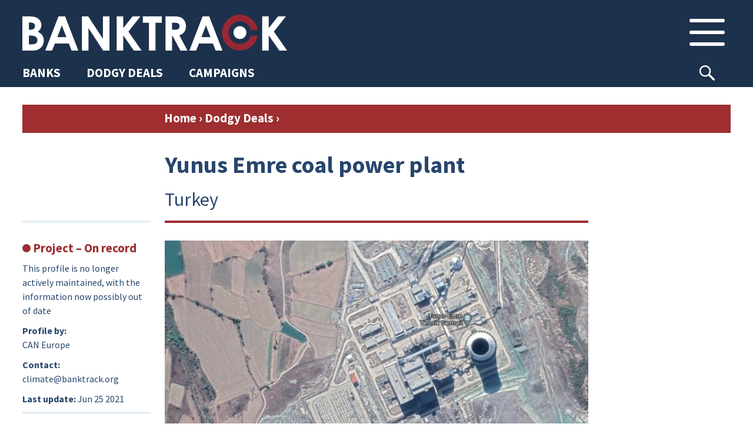

--- FILE ---
content_type: text/html; charset=UTF-8
request_url: https://www.banktrack.org/project/yunus_emre_coal_power_plant
body_size: 20144
content:
<!DOCTYPE html>
<html lang="en">

<head>
	<meta charset="utf-8">


	<link rel="apple-touch-icon" sizes="180x180" href="/apple-touch-icon.png">
	<link rel="icon" type="image/png" href="/favicon-32x32.png" sizes="32x32">
	<link rel="icon" type="image/png" href="/favicon-16x16.png" sizes="16x16">
	<link rel="manifest" href="/manifest.json">
	<link rel="mask-icon" href="/safari-pinned-tab.svg" color="#5bbad5">
	<meta name="theme-color" content="#ffffff">

	<meta name="robots" content="">

	<meta name="viewport" content="width=device-width, initial-scale=1.0, maximum-scale=1.0">


			<meta property="og:type" content="website" />
	
			
		<meta property="og:title" content="Yunus Emre coal power plant" />
		<meta name="twitter:title" content="Yunus Emre coal power plant" />
		<title>BankTrack – Yunus Emre coal power plant</title>
	
			<meta property="og:description" content="BankTrack is the international tracking, campaigning and NGO support organisation focused on banks and the activities they finance." />
		<meta name="twitter:description" content="BankTrack is the international tracking, campaigning and NGO support organisation focused on banks and the activities they finance." />
		<meta name="description" content="BankTrack is the international tracking, campaigning and NGO support organisation focused on banks and the activities they finance." />
	
								<meta property="og:image" content="https://www.banktrack.org/thumbimage.php?image=picturelocationyunusemrecoalpowerplant_crop.png&width=695" />
			<meta name="twitter:image" content="https://www.banktrack.org/thumbimage.php?image=picturelocationyunusemrecoalpowerplant_crop.png&width=695">
				<meta name="twitter:card" content="summary_large_image">
		<meta property="og:site_name" content="Banktrack" />

	<meta name="twitter:site" content="@banktrack">
	<meta name="twitter:creator" content="@banktrack">

	<meta name="og:url" content="https://www.banktrack.org/project/yunus_emre_coal_power_plant" />
	<meta name="twitter:url" content="https://www.banktrack.org/project/yunus_emre_coal_power_plant" />

	<meta property="fb:app_id" content="1060728677388486" />


	<link href="https://fonts.googleapis.com/css?family=Source+Sans+Pro:300,300i,400,400i,700,700i&display=swap" rel="stylesheet">
	<link rel="stylesheet" href="https://www.banktrack.org/assets/css/bootstrap.min.css">
	<link rel="stylesheet" href="https://www.banktrack.org/assets/css/font-awesome.min.css">
	<link rel="stylesheet" href="https://www.banktrack.org/assets/css/bootstrap-social.css">
	<!-- link rel="stylesheet" href="https://www.banktrack.org/assets/css/sourcesanspro.css" -->
	<link rel="stylesheet" href="https://www.banktrack.org/assets/css/chosen.css">
	<link rel="stylesheet" href="https://www.banktrack.org/assets/css/jquery.mCustomScrollbar.min.css">
					<link rel="stylesheet" href="https://www.banktrack.org/assets/css/chosen.css?_t=1726735356">
					<link rel="stylesheet" href="https://www.banktrack.org/assets/css/main.css?_t=1758024600">
					<link rel="stylesheet" href="https://www.banktrack.org/assets/css/raymon.css?_t=1738945072">
					<link rel="stylesheet" href="https://www.banktrack.org/assets/css/responsive.css?_t=1738768197">
					<link rel="stylesheet" href="https://www.banktrack.org/assets/css/general2022.css?_t=1758034012">
					<link rel="stylesheet" href="https://www.banktrack.org/assets/css/basics.css?_t=1726735357">
					<link rel="stylesheet" href="https://www.banktrack.org/assets/css/tab-content.css?_t=1758024601">
		<!-- link rel="stylesheet" href="https://www.banktrack.org/assets/css/raymon.css"-->
		
		<script src="https://www.banktrack.org/assets/js/tab-content.js?_t=1726735357"></script>

	<script src="https://www.banktrack.org/assets/js/jquery-1.11.2.min.js"></script>
	<script src="https://www.banktrack.org/assets/js/jquery.ba-hashchange.js"></script>
	<script src="https://www.banktrack.org/assets/js/jquery.mCustomScrollbar.concat.min.js"></script>
	<script src="https://www.banktrack.org/assets/js/jquery.dotdotdot.min.js"></script>
	<script src="https://www.banktrack.org/assets/js/minimit-anima.min.js"></script>
	<script src="https://www.banktrack.org/assets/js/dateFormat.min.js"></script>
	<script src="https://www.banktrack.org/assets/js/jquery-dateFormat.min.js"></script>
	<script src="https://www.banktrack.org/assets/js/chosen.jquery.js"></script>
	<script src="https://www.banktrack.org/assets/js/jquery.scrollTo.min.js"></script>
	<script src="https://www.banktrack.org/assets/js/hammer.min.js"></script>

	<script src="https://www.banktrack.org/assets/js/lazyload.js"></script>
	<script src="https://www.banktrack.org/assets/js/viewport-min-width.js" />
	</script>
	<script src="https://maps.google.com/maps/api/js?key=AIzaSyBqbNKP9FwpzsFMrFs4_GE-NDrSeqXYB_4" type="text/javascript"></script>


	<script>
		var baseurl = 'https://www.banktrack.org/';
		var thumburl = 'https://www.banktrack.org/thumbimage.php?image=';
		var router_method = 'show';
		var canedit = 0;
					var _section = {"table":"ci_dodgydeals","lib":"sections\/Dodgydeal","lib_name":"dodgydeal","link_name":"project","single":"project","plural":"projects","listname":"project"};
									var view_id = 582;
			</script>

	<script>
		function getCookie(name) {
			var regexp = new RegExp("(?:^" + name + "|;\\s*" + name + ")=(.*?)(?:;|$)", "g");
			var result = regexp.exec(document.cookie);
			//console.log(document.cookie, result)
			return (result === null) ? null : unescape(result[1]);
		}

		function delete_cookie(name) {
			document.cookie = name + '=; expires=Thu, 01 Jan 1970 00:00:01 GMT;';
		}

		function createCookie(name, value, expires, path, domain) {
			var cookie = name + "=" + escape(value) + ";";
			if (expires) {
				// If it's a date
				if (expires instanceof Date) {
					// If it isn't a valid date
					if (isNaN(expires.getTime()))
						expires = new Date();
				} else
					expires = new Date(new Date().getTime() + parseInt(expires) * 1000 * 60 * 60 * 24);
				cookie += "expires=" + expires.toGMTString() + ";";
			}
			if (path)
				cookie += "path=" + path + ";";
			if (domain)
				cookie += "domain=" + domain + ";";
			document.cookie = cookie;
		}
		nomailform = getCookie('nomailpopup2');
		if (typeof nomailform === 'undefined' || nomailform === null)
			nomailform = 0;

		if (typeof nomailform == 'undefined' || nomailform == "0" || !nomailform) {
			setTimeout(function() {
				$('#mc-embedded-subscribe-for').on('submit', function(e) {
					$('#mailchimppopform').modal('hide');
				})
				var options = {};
				$('#mailchimppopform').modal(options);
				$('#mailchimppopform .head button').on('click', function(e) {
					$('#mailchimppopform').modal('hide');
				})

				$('#mailchimppopform').on('hidden.bs.modal', function(e) {
					//console.log('write no mail cookie');
					createCookie('nomailpopup2', 1, 4000, '/');
				})

			}, 20000);
		}

		/* REDACTED FOR NOW, this does not work as intended, because there is not a correct event listener to have the loader load for a minimum time. Perhaps we may apply it to Dodgy Deal list later
		//Spinning loader, to be debugged
		document.addEventListener('DOMContentLoaded', function() {
  			var loader = document.getElementById('loader');
  			var content = document.getElementById('content');

  			// Hide the content initially
  			content.style.display = 'none';
  			content.classList.remove('hide-load');

  			// Show the loader immediately
  			loader.style.display = 'block';

  			// Show the content and hide the loader after a minimum duration of 2 seconds
  			var hideLoaderTimeout = setTimeout(function() {
    			content.style.display = 'block';
    			loader.style.display = 'none';
  			}, 500);
		});
		----*/








	</script>

</head>

<body id='dodgydeal_yunus_emre_coal_power_plant' class='dodgydeal project dodgydeal '>
	<div id="topcontainer">






					<div id='header'>
				<div id='header_position_container'>



    <div id='header_container'>
        <div class='container'>
            <div id='logo-menu'>
                <a id='logo' href="https://www.banktrack.org/"><img
                        src="https://www.banktrack.org/assets/site_images/bthead.png"></a>
                <button class='btn inheader' id='mainmenutop_btn' rel='tc___hmainmenu'>
                    <i class='menu_icon'></i>
                </button>
            </div>
        </div>
    </div>

    
    <div class='row-nav'>
        <div class='row-nav-sec'>
            <div class='row-nav-items'>
                <a class='row-nav-item' href="https://www.banktrack.org/banks"><span>BANKS</span></a>
                <a class='row-nav-item' href="https://www.banktrack.org/dodgydeals"><span>DODGY DEALS</span></a>
                <a class='row-nav-item' href="https://www.banktrack.org/campaigns"><span>CAMPAIGNS</span></a>
            </div>
            <div id='srch-box-header'>
                <button class="btn btn-searchicon inheader" type="button"
                    onclick="$('#srch-box-header').toggleClass('sub-open');$('[name=srch-term]').focus()">
                                    </button>
                <div class="input-group">
                    <input type="text" class="form-control" placeholder="Type to search..." name="srch-term"
                        id="search-input-1">
                    <div class="input-group-btn">
                        <button class="btn btn-searchicon" id="btn-searchicon-1" type="button">Search</i></button>
                    </div>
                </div>
            </div>




                    </div>
    </div>


    

    
    <div id="tabcontainers">
        <div class='tabcontainer' rel='hmainmenu'>
            <div class='container'>
                <div class="inner">
                    <div class='search bar mob'>
    <div class="input-group">
        <input type="text" class="form-control" placeholder="SEARCH THE WEBSITE" name="srch-term" id="search-input-2">
        <div class="input-group-btn">
            <button class="btn btn-searchicon" id="btn-searchicon-2" type="button"><img
                    src="https://www.banktrack.org/assets/site_images/search_icon.png"></i></button>
        </div>
    </div>
</div>


<div class='mn-container'>
    <div class='mn-col n1'>
        <div class='mn-title'>Sections</div>
        <a class='item btnlink clicklink' href="https://www.banktrack.org/banks"><span>Banks</span></a>
                <a class='item btnlink clicklink' href="https://www.banktrack.org/dodgydeals"><span>Dodgy
                Deals</span></a>
        <a class='item btnlink clicklink' href="https://www.banktrack.org/campaigns"><span>Campaigns</span></a>
    </div>

    <div class='mn-col n2'>
        <div class='mn-title'>Our campaigns</div>
                                                                                        <a class='item btnlink' href='https://www.banktrack.org/campaign/banks_and_climate'>
            <div class='impact-img'
                style="background-image: url('https://www.banktrack.org/thumbimage.php?width=100&cropratio=1:1&image=climatecover_1_crop.jpg')">
            </div><span>Banks and Climate</span>
        </a>
                                <a class='item btnlink' href='https://www.banktrack.org/campaign/banks_and_human_rights'>
            <div class='impact-img'
                style="background-image: url('https://www.banktrack.org/thumbimage.php?width=100&cropratio=1:1&image=humanrightscover_1_crop.jpg')">
            </div><span>Banks and Human Rights</span>
        </a>
                                                                <a class='item btnlink' href='https://www.banktrack.org/campaign/banks_and_nature'>
            <div class='impact-img'
                style="background-image: url('https://www.banktrack.org/thumbimage.php?width=100&cropratio=1:1&image=naturecover_1_crop.jpg')">
            </div><span>Banks and Nature</span>
        </a>
                                    </div>

    <div class='mn-col n3'>
        <div class='mn-title'>Our projects</div>
                                                                                                                                                                        



                        <a class='item btnlink' href='https://www.banktrack.org/ourproject/tracking_the_net_zero_banking_alliance'>
            <div class='impact-img'
                style="background-image: url('https://www.banktrack.org/thumbimage.php?width=100&cropratio=1:1&image=nzba_crop.jpg')">
            </div><span>Tracking the NZBA</span>
        </a>
                                <a class='item btnlink' href='https://www.banktrack.org/ourproject/banks_and_steel'>
            <div class='impact-img'
                style="background-image: url('https://www.banktrack.org/thumbimage.php?width=100&cropratio=1:1&image=steelcover_crop.jpg')">
            </div><span>Banks and Steel</span>
        </a>
                                <a class='item btnlink' href='https://www.banktrack.org/ourproject/banks_and_russian_aggression_in_ukraine'>
            <div class='impact-img'
                style="background-image: url('https://www.banktrack.org/thumbimage.php?width=100&cropratio=1:1&image=ukrainecover_crop.jpg')">
            </div><span>Banks and Russia</span>
        </a>
                                <a class='item btnlink' href='https://www.banktrack.org/ourproject/tracking_the_equator_principles'>
            <div class='impact-img'
                style="background-image: url('https://www.banktrack.org/thumbimage.php?width=100&cropratio=1:1&image=epcover_1_crop.jpg')">
            </div><span>Tracking the Equator Principles</span>
        </a>
                                                                <a class='item btnlink' href='https://www.banktrack.org/ourproject/tracking_the_principles_for_responsible_banking'>
            <div class='impact-img'
                style="background-image: url('https://www.banktrack.org/thumbimage.php?width=100&cropratio=1:1&image=prbcover_3_crop.jpg')">
            </div><span>Tracking the PRBs</span>
        </a>
                                <a class='item btnlink' href='https://www.banktrack.org/ourproject/find_a_better_bank'>
            <div class='impact-img'
                style="background-image: url('https://www.banktrack.org/thumbimage.php?width=100&cropratio=1:1&image=ethicalcover_2_crop.jpg')">
            </div><span>Find a Better Bank</span>
        </a>
                                                <a class='item btnlink' href='https://www.banktrack.org/ourproject/banks_and_the_oecd_guidelines'>
            <div class='impact-img'
                style="background-image: url('https://www.banktrack.org/thumbimage.php?width=100&cropratio=1:1&image=oecdcover_1_crop.jpg')">
            </div><span>Banks and the OECD Guidelines</span>
        </a>
                    </div>

    <div class='mn-col n4'>
        <div class='mn-col sub1'>
            <div class='mn-title'>Media</div>
            <a class='item btnlink' href='https://www.banktrack.org/news'><span>News</span></a>
            <a class='item btnlink' href='https://www.banktrack.org/publications'><span>Publications</span></a>
            <a class='item btnlink' href='https://www.banktrack.org/events_calendar'><span>Events calendar</span></a>
                        <div class='menu-select 2'>
                <button class='item menu-item' onclick="$('.menu-select.2').toggleClass('sub-open')"><span>Affiliate
                        websites</button>
                <div class='menu-group 2'>
                                        <a class='item btnlink s' target='_blank' href='https://www.raiffeisen-out.org/'><span>Raiffeisen Out!</span></a>
                                        <a class='item btnlink s' target='_blank' href='https://bank.green/'><span>Bank.Green</span></a>
                                        <a class='item btnlink s' target='_blank' href='https://www.endcoalfinance.org/'><span>End Coal Finance</span></a>
                                        <a class='item btnlink s' target='_blank' href='https://www.plasticbankstracker.org'><span>Plastic Banks Tracker</span></a>
                                        <a class='item btnlink s' target='_blank' href='https://defundtotalenergies.org/'><span>Defund TotalEnergies</span></a>
                                        <a class='item btnlink s' target='_blank' href='https://www.financialexclusionstracker.org/'><span>Financial&nbsp;Exclusions&nbsp;Tracker</span></a>
                                        <a class='item btnlink s' target='_blank' href='https://www.equator-complaints.org/'><span>Equator-Complaints.Org</span></a>
                                        <a class='item btnlink s' target='_blank' href='https://dontbuyintooccupation.org/'><span>Don't&nbsp;Buy&nbsp;into&nbsp;Occupation</span></a>
                                        <a class='item btnlink s' target='_blank' href='https://banksandbiodiversity.org/'><span>Banks & Biodiversity </span></a>
                                        <a class='item btnlink s' target='_blank' href='https://forestsandfinance.org/'><span>Forests & Finance  </span></a>
                                        <a class='item btnlink s' target='_blank' href='https://dropjbs.org/'><span>Drop JBS</span></a>
                                        <a class='item btnlink s' target='_blank' href='https://www.stopeacop.net/'><span>StopEACOP</span></a>
                                        <a class='item btnlink s' target='_blank' href='https://fossilfreefinance.org/'><span>Fossil-Free Finance</span></a>
                                    </div>
            </div>
                    </div>


        <div class='mn-col sub2'>
            <div class='mn-title'>BankTrack</div>
            <div class='menu-select 1'>
                <button class='item menu-item' onclick="$('.menu-select.1').toggleClass('sub-open')"><span>About
                        us</button>
                <div class='menu-group 2'>
                                        <a class='item btnlink s'
                        href='https://www.banktrack.org/page/about_banktrack'><span>About BankTrack</span></a>
                                        <a class='item btnlink s'
                        href='https://www.banktrack.org/page/organisation'><span>Organisation</span></a>
                                        <a class='item btnlink s'
                        href='https://www.banktrack.org/page/our_team'><span>Our team</span></a>
                                        <a class='item btnlink s'
                        href='https://www.banktrack.org/page/our_board'><span>Our board</span></a>
                                        <a class='item btnlink s'
                        href='https://www.banktrack.org/page/our_annual_reports'><span>Our annual reports</span></a>
                                        <a class='item btnlink s'
                        href='https://www.banktrack.org/page/funding_and_finances'><span>Funding and finances</span></a>
                                        <a class='item btnlink s'
                        href='https://www.banktrack.org/page/guiding_principles'><span>Guiding principles</span></a>
                                        <a class='item btnlink s'
                        href='https://www.banktrack.org/page/our_history'><span>Our history</span></a>
                                        <a class='item btnlink s'
                        href='https://www.banktrack.org/page/banktrack_in_the_media'><span>BankTrack in the media</span></a>
                                        <a class='item btnlink s'
                        href='https://www.banktrack.org/page/jobs_at_banktrack'><span>Jobs at BankTrack</span></a>
                                        <a class='item btnlink s'
                        href='https://www.banktrack.org/page/team_up'><span>Team up with us</span></a>
                                        <a class='item btnlink s'
                        href='https://www.banktrack.org/page/our_privacy_policy_1'><span>Our privacy policy</span></a>
                                        <a class='item btnlink s'
                        href='https://www.banktrack.org/page/donate'><span>Donate</span></a>
                                        <a class='item btnlink s'
                        href='https://www.banktrack.org/page/get_in_touch'><span>Get in touch</span></a>
                                    </div>
            </div>
            <a class='item btnlink' href='https://www.banktrack.org/successes'><span>Successes</span></a>
            <a class='item btnlink' href='https://www.banktrack.org/page/contact_banktrack'><span>Contact BankTrack</span></a>
        </div>
        <div class='mn-col'></div>

    </div>
</div>


<div id='mn-btm'>
    <a class='item btnlink don' href='https://www.banktrack.org/page/donate'>Donate</a>
    <a class='item btnlink ml' href='https://www.banktrack.org/mailinglist'>Mailing list</a>
    <a class='item btnlink' href="https://www.instagram.com/bank.track/" target="_blank">Instagram</a>
    <a class='item btnlink' href="https://bsky.app/profile/banktrack.bsky.social" target="_blank">Bluesky</a>
    <a class='item btnlink' href="https://www.linkedin.com/company/banktrack" target="_blank">Linkedin</a>
        <a id='admin_btn' class='item btnlink don'
        href='https://www.banktrack.org/admin/login?https://www.banktrack.org/project/yunus_emre_coal_power_plant'>Login</a>
    
</div>

                </div>
            </div>
        </div>
    </div>
</div>


<button onclick="topFunction()" id="btt" title="Back to top"></button>

<script>
//Back To Top Button
// Get the button:
let mybutton = document.getElementById("btt");

// When the user scrolls down 20px from the top of the document, show the button
window.onscroll = function() {
    scrollFunction()
};

function scrollFunction() {
    if (document.body.scrollTop > 20 || document.documentElement.scrollTop > 20) {
        mybutton.style.opacity = "1";
    } else {
        mybutton.style.opacity = "0";
    }
};

// When the user clicks on the button, scroll to the top of the document
function topFunction() {
    document.body.scrollTop = 0; // For Safari
    document.documentElement.scrollTop = 0; // For Chrome, Firefox, IE and Opera
};
</script>			</div>
		

		<div id='content_footer'>			
						
			<script>
var tagtexts_name = "Yunus Emre coal power plant";
</script>

<div id='content'>
    <div class='container'>

                
        
        <div id="breadc"><a href="https://www.banktrack.org/">Home</a> <span class='rarrow'>&rsaquo;</span> <a
                href="https://www.banktrack.org/dodgydeals">Dodgy Deals</a>
            <span class='rarrow'>&rsaquo;</span>
        </div>
        

        <div class="content-tabs">

            
                                    <div id='tab_dodgydeal' class='tab-folder red basics open ' title=''>
        <!--div class='tab-folder-tab tab-main-tab'>
        <svg width="30px" height="60px" viewBox="0 0 30 60" version="1.1" xmlns="http://www.w3.org/2000/svg"
            xmlns:xlink="http://www.w3.org/1999/xlink">
            <g stroke="none" stroke-width="1" fill="none" fill-rule="evenodd">
                <g class='tab-curve' fill-rule="nonzero">
                    <path
                        d="M15,15 C15,6.71572875 21.7157288,0 30,0 L30,60 L0,60 L0,50 C8.28427125,50 15,43.2842712 15,35 L15,15 Z">
                    </path>
                </g>
            </g>
        </svg>
        <div class="tab-label">
            Dodgy Deal            <div class="tab-cross">&times;</div>
        </div>
        <svg width="30px" height="60px" viewBox="0 0 30 60" version="1.1" xmlns="http://www.w3.org/2000/svg"
            xmlns:xlink="http://www.w3.org/1999/xlink">
            <g stroke="none" stroke-width="1" fill="none" fill-rule="evenodd">
                <g class='tab-curve' fill-rule="nonzero">
                    <g transform="translate(15.000000, 30.000000) scale(-1, 1) translate(-15.000000, -30.000000) ">
                        <path
                            d="M15,15 C15,6.71572875 21.7157288,0 30,0 L30,60 L0,60 L0,50 C8.28427125,50 15,43.2842712 15,35 L15,15 Z">
                        </path>
                    </g>
                </g>
            </g>
        </svg>
    </div-->

    <div class='tab-container'>
        <div class='tab-top'>
            <div class="tab-label tab-label-main red basics open">
                Dodgy Deal                <div class="tab-cross"></div>
            </div>
        </div>
                <div class='tab-content-container'>
            <div class='tab-content'>                            <div class='header-container'>
    <div class="header col1">
            </div>
    <div class="header col2">
        <span id='maintitle'>Yunus Emre coal power plant</span><span class='title-country'>Turkey</span>
                    </div>
    <div class='flex-end'></div>
</div>    <div class='tab-content-container-withleft'>
        <div class="tab-content-left">
            <div class="left_profile_ind left-block-item">
        <div id="item_noactive">
        <h1><span class="circle red"></span> Project – On record</h1>
        <span>This profile is no longer actively maintained, with the information now possibly out of
            date</span>
    </div>
    
</div>

<div class='left-block-item'>
    <strong>Profile by:
    </strong><br /> CAN Europe</div>



<div class='left-block-item'>
    <span class='meta_lbl'>Contact:</span><br>
    <p>climate@banktrack.org</p>
</div>

<div class='left-block-item'>
        <strong>Last update:</strong> <span class='convert_date'>2021-06-25 00:00:00</span><br />
</div>



        </div>
        <div class='tab-content-main'>
                        <div class='mainimage'>
                <div class='image_big on record'>
                    <img
                        class='image_big '
                        src='https://www.banktrack.org/thumbimage.php?image=picturelocationyunusemrecoalpowerplant_crop.png&width=800&cropratio=16:9'>
                                                        </div>
                                <div class='image-tooltip'>
    <span class='image-tooltip-text'>The Yunus Emre coal power plant in Eskişehir province, Turkey. Photo: Google Earth</span>
</div>
                            </div>
                        <div class="tab-content-left mb">
                <div class="left_profile_ind left-block-item">
        <div id="item_noactive">
        <h1><span class="circle red"></span> Project – On record</h1>
        <span>This profile is no longer actively maintained, with the information now possibly out of
            date</span>
    </div>
    
</div>

<div class='left-block-item'>
    <strong>Profile by:
    </strong><br /> CAN Europe</div>



<div class='left-block-item'>
    <span class='meta_lbl'>Contact:</span><br>
    <p>climate@banktrack.org</p>
</div>

<div class='left-block-item'>
        <strong>Last update:</strong> <span class='convert_date'>2021-06-25 00:00:00</span><br />
</div>



            </div>
        </div>
        <div class='flex-end'></div>
    </div>
                </div>
        </div>
        <div class='tab-bottom'></div>
    </div>
</div>

        <div id='tab_whythisprofile' class='tab-folder  ' title=''>
        <div class="tab-folder-tab tab-opencloseall">
        <!-- svg width="30px" height="60px" viewBox="0 0 30 60" version="1.1" xmlns="http://www.w3.org/2000/svg"
            xmlns:xlink="http://www.w3.org/1999/xlink">
            <g stroke="none" stroke-width="1" fill="none" fill-rule="evenodd">
                <g class='tab-curve' fill-rule="nonzero">
                    <path
                        d="M15,15 C15,6.71572875 21.7157288,0 30,0 L30,60 L0,60 L0,50 C8.28427125,50 15,43.2842712 15,35 L15,15 Z">
                    </path>
                </g>
            </g>
        </svg -->
        <div class="tab-label">
            <!--
            <span class='toclose'>Close all</span>
            <span class='toopen'>Open all</span>
            -->
            <div class="tab-cross-x"></div>
        </div>
        <!-- svg width="30px" height="60px" viewBox="0 0 30 60" version="1.1" xmlns="http://www.w3.org/2000/svg"
            xmlns:xlink="http://www.w3.org/1999/xlink">
            <g stroke="none" stroke-width="1" fill="none" fill-rule="evenodd">
                <g class='tab-curve' fill-rule="nonzero">
                    <g transform="translate(15.000000, 30.000000) scale(-1, 1) translate(-15.000000, -30.000000) ">
                        <path
                            d="M15,15 C15,6.71572875 21.7157288,0 30,0 L30,60 L0,60 L0,50 C8.28427125,50 15,43.2842712 15,35 L15,15 Z">
                        </path>
                    </g>
                </g>
            </g>
        </svg -->
    </div>
        <!--div class='tab-folder-tab tab-main-tab'>
        <svg width="30px" height="60px" viewBox="0 0 30 60" version="1.1" xmlns="http://www.w3.org/2000/svg"
            xmlns:xlink="http://www.w3.org/1999/xlink">
            <g stroke="none" stroke-width="1" fill="none" fill-rule="evenodd">
                <g class='tab-curve' fill-rule="nonzero">
                    <path
                        d="M15,15 C15,6.71572875 21.7157288,0 30,0 L30,60 L0,60 L0,50 C8.28427125,50 15,43.2842712 15,35 L15,15 Z">
                    </path>
                </g>
            </g>
        </svg>
        <div class="tab-label">
            Why this profile?            <div class="tab-cross">&times;</div>
        </div>
        <svg width="30px" height="60px" viewBox="0 0 30 60" version="1.1" xmlns="http://www.w3.org/2000/svg"
            xmlns:xlink="http://www.w3.org/1999/xlink">
            <g stroke="none" stroke-width="1" fill="none" fill-rule="evenodd">
                <g class='tab-curve' fill-rule="nonzero">
                    <g transform="translate(15.000000, 30.000000) scale(-1, 1) translate(-15.000000, -30.000000) ">
                        <path
                            d="M15,15 C15,6.71572875 21.7157288,0 30,0 L30,60 L0,60 L0,50 C8.28427125,50 15,43.2842712 15,35 L15,15 Z">
                        </path>
                    </g>
                </g>
            </g>
        </svg>
    </div-->

    <div class='tab-container'>
        <div class='tab-top'>
            <div class="tab-label tab-label-main ">
                Why this profile?                <div class="tab-cross"></div>
            </div>
        </div>
                <div class='tab-content-container'>
            <div class='tab-content'>    <div class='tab-content-main'>
        <h1>Why this profile?</h1>
<div id='whyprofile' class='inlineedit' data-inlineedit-formurl='sections/Dodgydeal/582/whyprofile'>
    <p>The Yunus Emre coal power plant, when in operation, would be responsible for adding millions of tonnes of CO2 into the earth&#39;s atmosphere thereby contributing to climate change and would severely impact the environment in Turkey. The project is an example of a high level of non-transparency of Czech export credit agencies leading to <a href="https://www.policie.cz/clanek/trestni-rizeni-73365.aspx" target="_blank">suspicion of corruption</a>.</p>
</div>

<h1>What must happen</h1>
<div class='inlineedit' data-inlineedit-formurl='sections/Dodgydeal/582/musthappen'>
    <p>The Paris Climate Agreement goals require a managed decline of fossil fuel production. The construction of new coal-fired power plants is not compatible with this goal. Banks must immediately stop financing new coal-fired power plant developments anywhere in the world. As such, banks should steer clear of financing the Yunus Emre coal power project.</p>

<p>Both the Czech and the Turkish government should immediately begin dismantling the coal power plant.</p>
</div>
    </div>
                    </div>
        </div>
        <div class='tab-bottom'></div>
    </div>
</div>
    
    <div id='tab_about' class='tab-folder  ' title=''>
        <!--div class='tab-folder-tab tab-main-tab'>
        <svg width="30px" height="60px" viewBox="0 0 30 60" version="1.1" xmlns="http://www.w3.org/2000/svg"
            xmlns:xlink="http://www.w3.org/1999/xlink">
            <g stroke="none" stroke-width="1" fill="none" fill-rule="evenodd">
                <g class='tab-curve' fill-rule="nonzero">
                    <path
                        d="M15,15 C15,6.71572875 21.7157288,0 30,0 L30,60 L0,60 L0,50 C8.28427125,50 15,43.2842712 15,35 L15,15 Z">
                    </path>
                </g>
            </g>
        </svg>
        <div class="tab-label">
            About            <div class="tab-cross">&times;</div>
        </div>
        <svg width="30px" height="60px" viewBox="0 0 30 60" version="1.1" xmlns="http://www.w3.org/2000/svg"
            xmlns:xlink="http://www.w3.org/1999/xlink">
            <g stroke="none" stroke-width="1" fill="none" fill-rule="evenodd">
                <g class='tab-curve' fill-rule="nonzero">
                    <g transform="translate(15.000000, 30.000000) scale(-1, 1) translate(-15.000000, -30.000000) ">
                        <path
                            d="M15,15 C15,6.71572875 21.7157288,0 30,0 L30,60 L0,60 L0,50 C8.28427125,50 15,43.2842712 15,35 L15,15 Z">
                        </path>
                    </g>
                </g>
            </g>
        </svg>
    </div-->

    <div class='tab-container'>
        <div class='tab-top'>
            <div class="tab-label tab-label-main ">
                About                <div class="tab-cross"></div>
            </div>
        </div>
                <div class='tab-content-container'>
            <div class='tab-content'>    <div class='tab-content-main'>
        
<table class="rowed lefttop head_col1">
    <tbody>
        <tr>
            <td>Sectors</td>
            <td>
                <strong>Coal Electric Power Generation</strong>
				            </td>
        </tr>
                <tr>
            <td>Location</td>
            <td>
                                  
<div class="gmap block" id="projectmap" >
<script type="text/javascript">

    //<![CDATA[
    var locmap;
    var point;
    var listener;
    var geocoder = null;
    var marker = null;
    var styles = [
    {
        "featureType": "all",
        "elementType": "labels.text.fill",
        "stylers": [
            {
                "color": "#ffffff"
            }
        ]
    },
    {
        "featureType": "all",
        "elementType": "labels.text.stroke",
        "stylers": [
            {
                "color": "#142336"
            },
            {
                "weight": 3
            }
        ]
    },
    {
        "featureType": "administrative",
        "elementType": "geometry.fill",
        "stylers": [
            {
                "color": "#000000"
            }
        ]
    },
    {
        "featureType": "administrative",
        "elementType": "geometry.stroke",
        "stylers": [
            {
                "color": "#aaaaaa"
            },
            {
                "lightness": 14
            },
            {
                "weight": 1
            }
        ]
    },
    {
        "featureType": "landscape",
        "elementType": "all",
        "stylers": [
            {
                "color": "#9e2e30"
            }
        ]
    },
    {
        "featureType": "poi",
        "elementType": "geometry",
        "stylers": [
            {
                "color": "#782426"
            },
            {
                "lightness": 5
            }
        ]
    },
    {
        "featureType": "road.highway",
        "elementType": "geometry.fill",
        "stylers": [
            {
                "color": "#BA5052"
            }
        ]
    },
    {
        "featureType": "road.highway",
        "elementType": "geometry.stroke",
        "stylers": [
            {
                "color": "#BA5052"
            },
            {
                "opacity": 0.5
            }
        ]
    },
    {
        "featureType": "road.arterial",
        "elementType": "geometry.fill",
        "stylers": [
            {
                "color": "#BA5052"
            }
        ]
    },
    {
        "featureType": "road.arterial",
        "elementType": "geometry.stroke",
        "stylers": [
            {
                "color": "#BA5052"
            }
        ]
    },
    {
        "featureType": "road.local",
        "elementType": "geometry",
        "stylers": [
            {
                "color": "#BA5052"
            }
        ]
    },
    {
        "featureType": "transit",
        "elementType": "all",
        "stylers": [
            {
                "color": "#146474"
            }
        ]
    },
    {
        "featureType": "water",
        "elementType": "all",
        "stylers": [
            {
                "color": "#86AECD"
            }
        ]
    }
];



function initialize() {
    geocoder = new google.maps.Geocoder();
  var mapOptions = {
    zoom: 4,
    center: new google.maps.LatLng(36,0),
    mapTypeId: google.maps.MapTypeId.MAP,
    //styles:styles,
            scrollwheel: false
  };
  locmap = new google.maps.Map(document.getElementById('projectmap_map'),
      mapOptions);
      
      $('.menu .item').on('click',function(){
        setTimeout(function(){
            center = locmap.getCenter();
              google.maps.event.trigger(locmap, 'resize');
              locmap.setCenter(center); 
          },10)
            
      })
      
                  $('#google_points').val('39.983762;31.6340241') ;
            
           
        set_for_normal(); 
}

google.maps.event.addDomListener(window, 'load', function(){
    setTimeout(function(){
        initialize();
    }, 00);
});
    
    function loadMap() {
        

/*
    
      if (GBrowserIsCompatible()) {
        locmap = new GMap2(document.getElementById("locmap"),
            { size: new GSize(399,300) } );
     
       locmap.setMapType(G_HYBRID_MAP);
        //map.setCenter(new GLatLng(36,0), 1);
        locmap.setCenter(new GLatLng(36,0), 3); 
        locmap.addControl(new GLargeMapControl()); 
        locmap.addControl(new GMapTypeControl());
        geocoder = new GClientGeocoder();

                    $('#google_points').val('39.983762;31.6340241') ;
            set_for_normal();
                
          
          
      }
          */
    }
    

    function make_marker_normal()
    {
        var type = 'projects';
        var icon = {
                        scaledSize: new google.maps.Size(20, 35),
                        url: 'https://maps.gstatic.com/mapfiles/ms2/micons/blue.png'
                    }
        if(type=='projects')
            icon.url = baseurl+'assets/site_images/map_marker_projects.png';
        else if(type=='companies')
            icon.url = baseurl+'assets/site_images/map_marker_companies.png';
        else
            delete icon.scaledSize;

        marker = new google.maps.Marker({
              position: point,
              icon: icon,
              animation: google.maps.Animation.DROP
          });
        //marker = new GMarker(point);
        return marker;   
    }
    function set_for_normal()
    {
        $('#projectmap  .gmapform').hide();
        $('#projectmap  .addse').hide();
        $('#projectmap')
            .on('mouseover',function(){ $('.gmap_edit_btn').show(); })
            .on('mouseout', function(){ $('.gmap_edit_btn').hide(); });
        loc         = $('#google_points').val();
        locs        = loc.split(';');
        lat         = locs[0]!=''?locs[0]:0;
        lng         = typeof locs[1] != 'undefined'?locs[1]:0;
        locmap.setCenter(new google.maps.LatLng(lat,lng), 3);   
        //locmap.clearOverlays();
        if(typeof marker !== 'undefined' && marker!=null) marker.setMap(null);
        point = new google.maps.LatLng(lat,lng);
        marker = make_marker_normal();
        marker.setMap(locmap);
        //locmap.addOverlay(marker);
        
        if(listener) GEvent.removeListener(listener);
        
    }
    function set_for_edit()
    {
        $('#projectmap').unbind('mouseover mouseout');
        $('.gmap_edit_btn').hide();
        if(typeof marker !== 'undefined' && marker!=null) marker.setMap(null);
        if(point)
        {
            marker = make_marker_edit();
            marker.setMap(locmap)
            
        }
        
        set_click();
      
        init_gmap_form();
        $('#projectmap .gmapform').show();
        $('#projectmap .addse').show();
        
    }
    function set_click()
    {
    
        listener = google.maps.event.addListener(locmap, 'click', function(event) 
        {
            if(typeof marker !== 'undefined' && marker!=null) marker.setMap(null);
            point = event.latLng;
            marker = make_marker_edit();
            marker.setMap(locmap);
        });
        
        
    
    }
    function make_marker_edit()
    {
        var type = 'projects';
        var icon = {
                        scaledSize: new google.maps.Size(20, 35),
                        url: 'https://maps.gstatic.com/mapfiles/ms2/micons/blue.png'
                    }
        if(type=='projects')
            icon.url = baseurl+'assets/site_images/map_marker_projects.png';
        else if(type=='companies')
            icon.url = baseurl+'assets/site_images/map_marker_companies.png';
        else
            delete icon.scaledSize;

        marker = new google.maps.Marker({
            position: point,
            draggable:true,
            icon: icon,
            animation: google.maps.Animation.DROP
        });
        google.maps.event.addListener(marker, 'dragend', function() 
        {
            set_googlemap_val(marker);
        });
        /*
        google.maps.event.addListener(marker, 'dragstart', function() 
        {
            geocodePosition(marker.getPosition());
        });
*/

        
        set_googlemap_val(marker);
        return marker;   
    }
    function set_googlemap_val(marker)
    {
        lat     = marker.getPosition().lat();
        lng     = marker.getPosition().lng();                  
        document.getElementById("google_points").value = lat+";"+lng;   
    }
    function loadGmapScript() {
    loadMap();
    return;
        var path        = "http://maps.google.com/maps?file=api&v=2.x&key=ABQIAAAAiA061dcCcOUJsfrhcsR74xSPC1xoYNznMqgqZfOldCB7KM8zKxQkSm2P-4kBJehRait0HGzvKQwmAg&async=2&callback=loadMap"; 
        var gmaploaded  = false;
        $('head script').each(function(){
            src = $(this).attr('src')
            if(src==path) gmaploaded = true; 
        });
        if(!gmaploaded)
        {
            var script = document.createElement("script");
            script.setAttribute("src", path);
            script.setAttribute("type", "text/javascript");
            document.documentElement.firstChild.appendChild(script);
        }
    }
    function init_gmap_form()
    {
        //$('#gmapform').unbind('submit');
        $('#projectmap .gmapform').unbind('submit').on('submit',function(e) {
            e.preventDefault();
            $('#projectmap .gmapform').hide();
            setTimeout('send_form()',200);
            return false;
        });                                                                                                                                                                                                                                                                                                                                                                                                                                                                                                                                                                                                                                                                                                                                                                                                  
        //$('#cancel').click(function(){$(editobj).html(obj_html);$(editobj).show();show_edit()});
        $('#cancel').click(function(){cancel()});
    }
    function send_form()
    {
        var frm = $('#projectmap .gmapform');
        $.ajax({
            type: frm.attr('method'),
            url: frm.attr('action'),
            data: frm.serialize(),
            dataType: 'html',
            success: function (html) {
                set_for_normal();
                $('#save_gmap_msg').show();
            }
        });
        return false;
    }

    function showAddress(address) {
      if (geocoder) {
           geocoder.geocode( { 'address': address}, function(results, status) {
                if (status == google.maps.GeocoderStatus.OK) {
                if(typeof marker !== 'undefined' && marker!=null) marker.setMap(null);
                locmap.setCenter(results[0].geometry.location);
                marker = new google.maps.Marker({
                    map: locmap,
                    position: results[0].geometry.location,
                    draggable:true,
                    animation: google.maps.Animation.DROP
                });
                set_googlemap_val(marker)
      }
    })
    }
    }
    //]]>
    </script>
    <div class='locmap' id='projectmap_map'></div>
         <input type='hidden' name="location" id="google_points" value="39.983762;31.6340241">
    </div>                            </td>
        </tr>
                        <tr>
            <td>Status</td>
            <td>

                <div class='inlineedit' data-inlineedit-formurl='sections/Dodgydeal/582/phase2'>
                    
                    <div class="phase2 ">
<div class="block active ">
    <div class="label">Planning</div>
        <div class="circle"></div>
</div>
<div class="block active ">
    <div class="label">Design</div>
        <div class="bar"></div>
        <div class="circle"></div>
</div>
<div class="block active ">
    <div class="label">Agreement</div>
        <div class="bar"></div>
        <div class="circle"></div>
</div>
<div class="block active selected">
    <div class="label">Construction</div>
        <div class="bar"></div>
        <div class="circle"></div>
</div>
<div class="block  ">
    <div class="label">Operation</div>
        <div class="bar"></div>
        <div class="circle"></div>
</div>
<div class="block  ">
    <div class="label">Closure</div>
        <div class="bar"></div>
        <div class="circle"></div>
</div>
<div class="block  ">
    <div class="label">Decommission</div>
        <div class="bar"></div>
        <div class="circle"></div>
</div>
</div>
                                    </div>
            </td>
        </tr>
                        <tr>
            <td>Website</td>
            <td>
                <a target="_blank" href="http://www.adularya.com/en/power-plant/2">http://www.adularya.com/en/power-plant/2</a>
            </td>
        </tr>
                    </tbody>
</table>

<div class='basics block'>
    
                <div class='inlineedit' data-inlineedit-formurl='sections/Dodgydeal/582/description'>
            <p>The Yunus Emre coal power plant was developed by Adularya Energy (a subsidiary of Naksan Holding) and cost <a href="https://www.ceb.cz/en/public-tenders/tenders-for-the-assignment-of-receivables/the-czech-export-bank-offers-the-sale-of-a-secured/" target="_blank">EUR 700 million</a>. The plant has a capacity of 290 megawatts (MW) and is located in Turkey in the province of Eskisehir in the village of Koyunagili.</p>

<p>In 2018 the Turkish Savings Deposit and Insurance Fund (TMSF) took over Naksan Holding. In May 2019, <a href="https://www.ahaber.com.tr/ekonomi/2019/05/30/yunus-emre-termik-santrali-11-milyar-liraya-satisa-cikiyor" target="_blank">TMSF announced</a> that it would put the plant up for sale for TRY 1.1 billion. In August 2019, it was reported that the auction had been unsuccessful and no buyer for the plant had been found. The Turkey&#39;s Energy Market Regulatory Authority (EMRA) <a href="http://lisans.epdk.org.tr/epvys-web/faces/pages/lisans/elektrikUretim/elektrikUretimOzetSorgula.xhtml" target="_blank">states</a> that Unit 1 is operating and that Unit 2 is under construction. <span id="docs-internal-guid-f97ae586-7fff-2b8e-3cb4-f39cc26bf93c">According to CAN Europe, construction was finished in June 2016, but currently the coal power plant is not in operation.</span></p>
        </div>
    
    
    

    </div>


    </div>
                </div>
        </div>
        <div class='tab-bottom'></div>
    </div>
</div>    
        <div id='tab_impacts' class='tab-folder  ' title=''>
        <!--div class='tab-folder-tab tab-main-tab'>
        <svg width="30px" height="60px" viewBox="0 0 30 60" version="1.1" xmlns="http://www.w3.org/2000/svg"
            xmlns:xlink="http://www.w3.org/1999/xlink">
            <g stroke="none" stroke-width="1" fill="none" fill-rule="evenodd">
                <g class='tab-curve' fill-rule="nonzero">
                    <path
                        d="M15,15 C15,6.71572875 21.7157288,0 30,0 L30,60 L0,60 L0,50 C8.28427125,50 15,43.2842712 15,35 L15,15 Z">
                    </path>
                </g>
            </g>
        </svg>
        <div class="tab-label">
            Impacts            <div class="tab-cross">&times;</div>
        </div>
        <svg width="30px" height="60px" viewBox="0 0 30 60" version="1.1" xmlns="http://www.w3.org/2000/svg"
            xmlns:xlink="http://www.w3.org/1999/xlink">
            <g stroke="none" stroke-width="1" fill="none" fill-rule="evenodd">
                <g class='tab-curve' fill-rule="nonzero">
                    <g transform="translate(15.000000, 30.000000) scale(-1, 1) translate(-15.000000, -30.000000) ">
                        <path
                            d="M15,15 C15,6.71572875 21.7157288,0 30,0 L30,60 L0,60 L0,50 C8.28427125,50 15,43.2842712 15,35 L15,15 Z">
                        </path>
                    </g>
                </g>
            </g>
        </svg>
    </div-->

    <div class='tab-container'>
        <div class='tab-top'>
            <div class="tab-label tab-label-main ">
                Impacts                <div class="tab-cross"></div>
            </div>
        </div>
                <div class='tab-content-container'>
            <div class='tab-content'>    <div class='tab-content-main-wide'>
        <div class="issues">

        
    <div class='impact-header'>
        <hr class='impact empty'>
        <div class='impact-img'></div>
        <h1 class='impact-heading'>Social and human rights impacts</h1>
    </div>

    <div class='padded wide'>
        <div class='inlineedit' data-inlineedit-formurl='sections/Dodgydeal/582/humanrights_social_gender'>
            <p>The plant will have negative effects on the air quality in the province of Eskişehir where the plant is located. While the intensity of particulate matter (PM) in many cities in Turkey is higher than WHO limits, <a href="https://www.temizhavahakki.com/wp-content/uploads/2020/09/Kara-Rapor-2020-Son27082020.pdf" target="_blank">according to the Black Report</a> by the Turkish Right to Clean Air Platform data for air quality is not available for the Eskişehir region for the last three&nbsp; years. Air quality data for the town where the coal plant project is located (Mihalı&ccedil;cık) is also not available. The nearest air quality monitoring station is in Ankara, 70 kilometers away from the plant site.</p>
</div>
    </div>

        
    <div class='impact-header'>
        <hr class='impact empty'>
        <div class='impact-img'></div>
        <h1 class='impact-heading'>Environmental and climate impacts</h1>
    </div>

    <div class='padded wide'>
        <div class='inlineedit' data-inlineedit-formurl='sections/Dodgydeal/582/environment'>
            <p>Coal-fired power plants burn tons of coal each year and generate ash waste and air pollution. The air pollution is carried over distances of up to 1,000 kilometres. The province of Eskişehir is surrounded by many other coal plants which make the cumulative impact worse. Within 100 kilometres of Eskişehir, there is already coal capacity of 4,000 MW either in operation or in the pipeline; four coal plants in operation with 1,855 MW capacity (Tun&ccedil;bilek CPP, K&uuml;tahya), Seyit&ouml;mer CPP (K&uuml;tahya), G&ouml;yn&uuml;k CPP (Bolu), &Ccedil;ayırhan-A CPP, Ankara), coal plant projects which are in the pipeline with 1,080 MW capacity (Alpu CPP, Eskişehir) and one coal plant (Adularya Yunus Emre CPP, Eskişehir) which is under construction and partially ready to operate. As such, the risk of cumulative air pollution and health impacts is critical.</p>
</div>
    </div>

                    
    
    
    
    <div class='impact-header'>
        <hr class='impact empty'>
        <div class='impact-img oth'></div>
        <h1 class='impact-heading'>Other impacts</h1>
    </div>

    <div class='padded wide'>
        <div class='inlineedit' data-inlineedit-formurl='sections/Dodgydeal/582/other'>
            <p>Project Adularya is an example of combination of on one hand a high level of non-transparency of Czech export credit agencies leading to <a href="https://www.policie.cz/clanek/trestni-rizeni-73365.aspx" target="_blank">suspicion of corruption</a>, and on the other with investment into coal power plant devastating the environment in Turkey. The Czech Republic (ECAS: Czech Export Bank and Export Guarantee and Insurance Company EGAP) provided both, loan and guarantee in the amount of EUR 433 million for the construction of coal power plant to the company with limited experience with such a size of the project. Due to the non-completion of the project, the Czech Republic lost tax payers money and it should serve as the bad example of combination of corruption with climate destruction.</p>
</div>
    </div>

    

</div>    </div>
                    </div>
        </div>
        <div class='tab-bottom'></div>
    </div>
</div>

            <div id='tab_financiers' class='tab-folder  ' title=''>
        <!--div class='tab-folder-tab tab-main-tab'>
        <svg width="30px" height="60px" viewBox="0 0 30 60" version="1.1" xmlns="http://www.w3.org/2000/svg"
            xmlns:xlink="http://www.w3.org/1999/xlink">
            <g stroke="none" stroke-width="1" fill="none" fill-rule="evenodd">
                <g class='tab-curve' fill-rule="nonzero">
                    <path
                        d="M15,15 C15,6.71572875 21.7157288,0 30,0 L30,60 L0,60 L0,50 C8.28427125,50 15,43.2842712 15,35 L15,15 Z">
                    </path>
                </g>
            </g>
        </svg>
        <div class="tab-label">
            Financiers            <div class="tab-cross">&times;</div>
        </div>
        <svg width="30px" height="60px" viewBox="0 0 30 60" version="1.1" xmlns="http://www.w3.org/2000/svg"
            xmlns:xlink="http://www.w3.org/1999/xlink">
            <g stroke="none" stroke-width="1" fill="none" fill-rule="evenodd">
                <g class='tab-curve' fill-rule="nonzero">
                    <g transform="translate(15.000000, 30.000000) scale(-1, 1) translate(-15.000000, -30.000000) ">
                        <path
                            d="M15,15 C15,6.71572875 21.7157288,0 30,0 L30,60 L0,60 L0,50 C8.28427125,50 15,43.2842712 15,35 L15,15 Z">
                        </path>
                    </g>
                </g>
            </g>
        </svg>
    </div-->

    <div class='tab-container'>
        <div class='tab-top'>
            <div class="tab-label tab-label-main ">
                Financiers                <div class="tab-cross"></div>
            </div>
        </div>
                <div class='tab-content-container'>
            <div class='tab-content'>    <div class='tab-content-main-wide'>
        <div id="financing">
        <div class='padded wide'>
        <div class='inlineedit' data-inlineedit-formurl='sections/Dodgydeal/582/fi_text_top'>
            <p>The EUR 700 million project has received debt finance of EUR 433 million from the Czech Export Bank.</p>
        </div>
    </div>
        
    

<div class='tabs tabs-lined' id='financetabs'>
        <div class='tab selected' rel='institution_type'><span>Institution type</span></div>
        <div class='tab' rel='fi_type'><span>Finance type</span></div>
    <div class='tab' rel='year'><span>Year</span></div>
    <button class="btn expandall" type="button" id="expandallfinancing" value="expandall"><span class='txt'>Expand all
            details</span><span class='cross'></span></button>
</div>




<div id="finance_data">
    </div>

<script>
$(function() {
    $('#financetabs .tab').on('click', get_financing_order);
    $('#financetabs .tab.selected').trigger('click')
    $(document, ).on('click', '#financing .fi_header', function() {
        $(this).closest('.fi').toggleClass('isclosed');
        check_toggle_all_financing();
    });
    $(document).on('click', '#expandallfinancing', function() {
        if ($(this).val() == 'expandall')
            $(this).closest('#financing').find('.fi').removeClass('isclosed');
        else
            $(this).closest('#financing').find('.fi').addClass('isclosed');
        check_toggle_all_financing();
    })

})

function get_financing_order() {
    // $('#financing .btn-sort').removeClass('selected');
    // $(this).addClass('selected');
    var val = $(this).attr('rel');
    $.get('https://www.banktrack.org/service/sections/Financing/view_finance_from/dodgydeal/582/' + val,
        function(html) {
            $('#finance_data').html(html);
            if ($.fn.inlineedit)
                $('#financing .inlineedit').inlineedit();
            $('#financing .sorting').toggleClass('hide', html.trim() == '')
            check_toggle_all_financing();
        })
}

function check_toggle_all_financing() {

    var allopen = true;
    $('#financing').find('.fi').each(function() {
        if ($(this).hasClass('isclosed')) allopen = false;
    })
    if (allopen)
        $('#expandallfinancing').val("").find('.txt').text("Close all details")
    else
        $('#expandallfinancing').val("expandall").find('.txt').text("Expand all details")


}
</script>
<div class='padded wide'>
    <div class='inlineedit' data-inlineedit-formurl='sections/Dodgydeal/582/fi_text'>
            </div>
</div>
</div>    </div>
                    </div>
        </div>
        <div class='tab-bottom'></div>
    </div>
</div>    

            <div id='tab_companies' class='tab-folder  ' title=''>
        <!--div class='tab-folder-tab tab-main-tab'>
        <svg width="30px" height="60px" viewBox="0 0 30 60" version="1.1" xmlns="http://www.w3.org/2000/svg"
            xmlns:xlink="http://www.w3.org/1999/xlink">
            <g stroke="none" stroke-width="1" fill="none" fill-rule="evenodd">
                <g class='tab-curve' fill-rule="nonzero">
                    <path
                        d="M15,15 C15,6.71572875 21.7157288,0 30,0 L30,60 L0,60 L0,50 C8.28427125,50 15,43.2842712 15,35 L15,15 Z">
                    </path>
                </g>
            </g>
        </svg>
        <div class="tab-label">
            Companies            <div class="tab-cross">&times;</div>
        </div>
        <svg width="30px" height="60px" viewBox="0 0 30 60" version="1.1" xmlns="http://www.w3.org/2000/svg"
            xmlns:xlink="http://www.w3.org/1999/xlink">
            <g stroke="none" stroke-width="1" fill="none" fill-rule="evenodd">
                <g class='tab-curve' fill-rule="nonzero">
                    <g transform="translate(15.000000, 30.000000) scale(-1, 1) translate(-15.000000, -30.000000) ">
                        <path
                            d="M15,15 C15,6.71572875 21.7157288,0 30,0 L30,60 L0,60 L0,50 C8.28427125,50 15,43.2842712 15,35 L15,15 Z">
                        </path>
                    </g>
                </g>
            </g>
        </svg>
    </div-->

    <div class='tab-container'>
        <div class='tab-top'>
            <div class="tab-label tab-label-main ">
                Companies                <div class="tab-cross"></div>
            </div>
        </div>
                <div class='tab-content-container'>
            <div class='tab-content'>    <div class='tab-content-main-wide'>
        <div class="padded wide">
    <div class='inlineedit comp_pre' data-inlineedit-formurl='sections/Dodgydeal/582/companies_pre'>
        <p>The <a href="http://https://www.tmsf.org.tr/" target="_blank">Savings Deposit and Insurance Fund (TMSF)</a> of Turkey took over Naksan Holding, which means that the fund now owns Naksan and its subsidiary Adularya.</p>
    </div>
</div>


    
            <div class='tabs-lined companytab'>
            
                            <div class='country-selector companies'>
                    <select id="comp-country-select" class='form-control mob'>
                        <option value='all'>Select country</option>
                                                <option value='Austria'>Austria</option>
                                                <option value='Czech Republic'>Czech Republic</option>
                                                <option value='Turkey'>Turkey</option>
                                            </select>
                </div>
                        
                    
        </div>
    

<div class='inlineedit' data-inlineedit-formurl='sections/Dodgydeal/582/companies'>
        <h1 class='section'>Project sponsor</h1>
    <div class='rowed comp-list' id="list-comps-sponsor">
                <div class='item' data-country="Turkey">
            <div class='info'>
                <div class='link-container'>
                    <div class='title-info'>
                        <h1>
                            Naksan Holding                        </h1>
                        <span class='country'>
                            Turkey                        </span>
                    </div>
                    <div class='links-flex-box'>
                                                <div class='icon-url'>
                            <a href='https://www.naksan.com/en/index.php'><span></span>Website</a>
                        </div>
                                            </div>
                </div>
                                            </div>
            <div class='clearleft'></div>
        </div>
                <div class="nocomps">No companies</div>
    </div>
        

            <h1 class='section'>Other companies</h1>
        <div class="rowed comp-list" id="list-comps-general">
                <div class='item' data-country="Turkey">
            <div class='info'>
                <div class='link-container'>
                    <div class='title-info'>
                        <h1>
                            Adularya                        </h1>
                        <span class='country'>
                            Turkey                        </span>
                    </div>
                    <div class='links-flex-box'>
                                                <div class='icon-url'>
                            <a href='http://www.adularya.com/home'><span></span>Website</a>
                        </div>
                                            </div>
                </div>
                                                            </div>
            <div class='clearleft'></div>
        </div>
                <div class='item' data-country="Austria">
            <div class='info'>
                <div class='link-container'>
                    <div class='title-info'>
                        <h1>
                            Andritz                        </h1>
                        <span class='country'>
                            Austria                        </span>
                    </div>
                    <div class='links-flex-box'>
                                            </div>
                </div>
                                                            </div>
            <div class='clearleft'></div>
        </div>
                <div class='item' data-country="Czech Republic">
            <div class='info'>
                <div class='link-container'>
                    <div class='title-info'>
                        <h1>
                            Vitcovice power engineering                        </h1>
                        <span class='country'>
                            Czech Republic                        </span>
                    </div>
                    <div class='links-flex-box'>
                                                <div class='icon-url'>
                            <a href='http://www.vitkovice-es.cz/en/'><span></span>Website</a>
                        </div>
                                            </div>
                </div>
                                                            </div>
            <div class='clearleft'></div>
        </div>
                <div class="nocomps">No companies</div>
    </div>
    </div>


<script>
$(function() {
    $('#comp-country-select').on('change', filterComps)
    $('#comp-country-select').chosen({
        width: '100%'
    })

    $('#expandallcompanies').on('click', openCloseComps)
})

function filterComps() {
    const val = $(this).val()
    $('.comp-list .item').each(function() {
        let c = $(this).data('country')
        if (val == 'all' || val == c) {
            $(this).show()
        } else {
            $(this).hide()
        }
    })
    $('.comp-list').each(function() {
        if ($(this).find('.item:visible').length) {
            $(this).removeClass('empty')
        } else {
            $(this).addClass('empty')
        }
    })
}

//Add class for open/close button individual company
$(document).on('click', '.comp-list .item', function() {
    $(this).toggleClass('expanded');
});

function openCloseComps() {
    const state = $(this).val()
    if (state == 'expandall') {
        $('.comp-list .item').addClass('expanded')
    } else {
        $('.comp-list .item').removeClass('expanded')
    }
    checkOpenCloseState()
}

function checkOpenCloseState() {
    let allexpanded = true
    $('.comp-list .item').each(function() {
        if (!$(this).hasClass('expanded')) {
            allexpanded = false
            return false
        }
    })
    if (allexpanded) {
        $('#expandallcompanies').val('').find('.txt').text('Close all details')
    } else {
        $('#expandallcompanies').val('expandall').find('.txt').text('Expand all details')
    }
}
</script>    </div>
                    </div>
        </div>
        <div class='tab-bottom'></div>
    </div>
</div>    

        

        

            <div id='tab_news' class='tab-folder  ' title=''>
        <!--div class='tab-folder-tab tab-main-tab'>
        <svg width="30px" height="60px" viewBox="0 0 30 60" version="1.1" xmlns="http://www.w3.org/2000/svg"
            xmlns:xlink="http://www.w3.org/1999/xlink">
            <g stroke="none" stroke-width="1" fill="none" fill-rule="evenodd">
                <g class='tab-curve' fill-rule="nonzero">
                    <path
                        d="M15,15 C15,6.71572875 21.7157288,0 30,0 L30,60 L0,60 L0,50 C8.28427125,50 15,43.2842712 15,35 L15,15 Z">
                    </path>
                </g>
            </g>
        </svg>
        <div class="tab-label">
            News            <div class="tab-cross">&times;</div>
        </div>
        <svg width="30px" height="60px" viewBox="0 0 30 60" version="1.1" xmlns="http://www.w3.org/2000/svg"
            xmlns:xlink="http://www.w3.org/1999/xlink">
            <g stroke="none" stroke-width="1" fill="none" fill-rule="evenodd">
                <g class='tab-curve' fill-rule="nonzero">
                    <g transform="translate(15.000000, 30.000000) scale(-1, 1) translate(-15.000000, -30.000000) ">
                        <path
                            d="M15,15 C15,6.71572875 21.7157288,0 30,0 L30,60 L0,60 L0,50 C8.28427125,50 15,43.2842712 15,35 L15,15 Z">
                        </path>
                    </g>
                </g>
            </g>
        </svg>
    </div-->

    <div class='tab-container'>
        <div class='tab-top'>
            <div class="tab-label tab-label-main ">
                News                <div class="tab-cross"></div>
            </div>
        </div>
                <div class='tab-content-container'>
            <div class='tab-content'>    <div class='tab-content-main-wide'>
        <div id="atype_articles" class="articles">
        

        <div class='tabs tabs-lined articlestabs'>
        <div class='tab selected' rel='banktrack'><span>BankTrack</span></div>
        <div class='tab' rel='partners'><span>Partners</span></div>
        <div class='tab' rel='blog'><span>Blog</span></div>
        <div class='tab' rel='external'><span>External</span></div>
        <div class='year-selector articles'>
            <select class='form-control year_select_articles mob'>
                                <option value='all'>Select year</option>
                                <option value="2020">2020</option>
                                <option value="2019">2019</option>
                            </select>
        </div>
    </div>

   
    <div class="articles rowed image-left" rel='articles'>
                <div class='article  item article_external  partner  article_year_2020'
    data-inlineedit-formurl='sections/Article/7826/main' data-inlineedit-type='overlay'
    data-year='2020'    data-type='external'
    data-inlineedit-deleteurl="sections/Article/7826"
    data-blog='0'
    >
    
        <div class='line-image link-icon'>
        <img class='thumb loaded' src='https://www.banktrack.org/assets/site_images/paper-icon.svg'>
    </div>
    
    <a target="_blank"        href="https://www.ceb.cz/en/public-tenders/tenders-for-the-assignment-of-receivables/the-czech-export-bank-offers-the-sale-of-a-secured/">
        <div class='img-wr'>
                    </div>


        <div class='info '>
                        <span class='articlelable btnews'>BankTrack news</span>
            <span class='articlelable btblog'>BankTrack blog</span>
            <span class='articlelable partnernews'>Partner news</span>
            <span class='articlelable partnerblog'>Partner blog</span>
            <div class='link-container'>
                <div class='title-info'>
                    <h1>Tender for sale of loan towards Adularya comprising the 290MW Yunus Emre power plant in Turkey</h1>
                                    </div>
                <div class='type_act'>
                                                        </div>

            </div>
            <div class="spacer"></div>
            <div class='meta '>
                                <span class='date convert_date'>2020-11-06</span>
                                                 |
                <span class='author'>
                    Czech Export Bank                </span>
                            </div>

        </div>

    </a>
</div>                <div class='article  item article_external  partner  article_year_2019'
    data-inlineedit-formurl='sections/Article/8161/main' data-inlineedit-type='overlay'
    data-year='2019'    data-type='external'
    data-inlineedit-deleteurl="sections/Article/8161"
    data-blog='0'
    >
    
        <div class='line-image link-icon'>
        <img class='thumb loaded' src='https://www.banktrack.org/assets/site_images/paper-icon.svg'>
    </div>
    
    <a target="_blank"        href="https://archiv.ihned.cz/c1-66647080-prusvih-adularya-problem-nedokazaly-vyresit-firmy-ani-politici-v-cele-s-babisem-elektrarnu-tak-mozna-dostavi-stat">
        <div class='img-wr'>
                    </div>


        <div class='info '>
                        <span class='articlelable btnews'>BankTrack news</span>
            <span class='articlelable btblog'>BankTrack blog</span>
            <span class='articlelable partnernews'>Partner news</span>
            <span class='articlelable partnerblog'>Partner blog</span>
            <div class='link-container'>
                <div class='title-info'>
                    <h1>Průšvih Adularya: Problém nedokázaly vyřešit firmy ani politici v čele s Babišem. Elektrárnu tak možná dostaví stát</h1>
                                    </div>
                <div class='type_act'>
                                                        </div>

            </div>
            <div class="spacer"></div>
            <div class='meta '>
                                <span class='date convert_date'>2019-09-24</span>
                                                 |
                <span class='author'>
                    Hospodarske Noviny                </span>
                            </div>

        </div>

    </a>
</div>        
    </div>
    <div class="noitems"></div>
    <div class='pagelinks'></div>
</div>

<script>

if (typeof hash_defaults == 'undefined') hash_defaults = {};
hash_defaults.articles_type = 'external';
hash_defaults.articles_pagenr = 1;
hash_defaults.articles_year = 'all';

(function(){
    var pagenr;
    var total = 0;
    var perpage = 6;
    var diddraw=false;
    var $cont = $('#atype_articles')
    $(function() {
        
        $('select.year_select_articles', $cont).chosen({
            width: '100%'
        });
        
        $('select.year_select_articles', $cont).on('change', function() {
            set_hash_value({
                articles_pagenr:1,
                articles_year: $(this).val()
            });
        })
        $('.articlestabs .tab', $cont).on('click', function() {
            set_hash_value({
                articles_pagenr:1,
                articles_type: $(this).attr('rel'),
                articles_year: 'all'
            });
        })
        var types = {
            all: 1
        };
        $('.item', $cont).each(function() {
            types[$(this).data('type')] = 1;
            if($(this).data('blog')=='1'){
                types['blog'] = 1;
            }
        })
        $('.articlestabs .tab', $cont).hide();
        var c = 0;
        for (var t in types) {
            $('.articlestabs .tab[rel="' + t + '"]', $cont).show();
            c++;
        }
    })
    $(window).hashchange(function() {
        hash_options = get_hash_values();
        
        if(pagenr != hash_options.articles_pagenr)
        {
            pagenr = parseInt(hash_options.articles_pagenr);
            if(isNaN(pagenr) || pagenr<1) {set_hash_value({articles_pagenr:1}); return}
            if(diddraw) $(window).scrollTop($('#atype_articles').offset().top);
        } 
        
        show_articles()
        show_page_articles();
        didarticlesdraw=true;
    });

    function show_articles() {
        var y = hash_options.articles_year;
        var t = hash_options.articles_type;
        $cont.removeClass('typenews typeblog typeexternal typeall')
        $cont.addClass('type' + t)
        $('.articlestabs .tab', $cont).removeClass('selected');
        $('.articlestabs .tab[rel=' + t + ']', $cont).addClass('selected');
        $('.type_select', $cont).val(t);
        $('select.year_select_articles', $cont).val(y);

        $('.item', $cont).hide().removeClass('visible');
        if (y == 'all' && t == 'all')
            $('.item', $cont).show().addClass('visible');
        else if (y == 'all')
            $('.item.article_' + t, $cont).show().addClass('visible');
        else if (t == 'all')
            $('.article_year_' + y, $cont).show().addClass('visible');
        else
            $('.item.article_' + t + '.article_year_' + y, $cont).show().addClass('visible');

        $('.item.visible', $cont).each(function(i) {
            $(this).removeClass('odd even');
            if (i % 2 == 1)
                $(this).addClass('odd');
            else
                $(this).addClass('even');
        })
        if (t == 'all')
            $('select.year_select_articles option', $cont).show();
        else {
            var years = {
                all: 1
            };
            $('.item.article_' + t, $cont).each(function() {
                years[$(this).data('year')] = 1;
            })
            $('select.year_select_articles option', $cont).hide();
            for (var y in years)
                $('select.year_select_articles option[value="' + y + '"]', $cont).show();
        }
        $('select.year_select_articles', $cont).trigger("chosen:updated");
        if ($('.item.visible', $cont).length == 0)
            $('.noitems', $cont).html('No ' + $('.filter_type button[rel=' + t + ']', $cont).text() + ' about ' +
                tagtexts_name + ' in ' + y).show();
        else
            $('.noitems', $cont).html('').hide();

        //filtersToSow = whichFilters([])
    }
    function start_pages_articles()
	{
		show_page_articles()
	}
	function show_page_articles()
	{

		var newstartindex = perpage*(pagenr-1);
		console.log($cont)
        $('.article.visible', $cont).hide()
		for(var i=0;i<perpage;i++)
			$('.article.visible', $cont).eq(newstartindex+i).show();
		if($('.article.visible', $cont).length<=perpage) $cont.find('.prevnext').hide();
		make_page_links(Math.ceil($('.article.visible',$cont).length/perpage), pagenr,'articles_pagenr', $('#atype_articles .pagelinks'));
		firstdraw = true;
      
	}
})()

</script>    </div>
                    </div>
        </div>
        <div class='tab-bottom'></div>
    </div>
</div>    

            <div id='tab_resources' class='tab-folder  ' title=''>
        <!--div class='tab-folder-tab tab-main-tab'>
        <svg width="30px" height="60px" viewBox="0 0 30 60" version="1.1" xmlns="http://www.w3.org/2000/svg"
            xmlns:xlink="http://www.w3.org/1999/xlink">
            <g stroke="none" stroke-width="1" fill="none" fill-rule="evenodd">
                <g class='tab-curve' fill-rule="nonzero">
                    <path
                        d="M15,15 C15,6.71572875 21.7157288,0 30,0 L30,60 L0,60 L0,50 C8.28427125,50 15,43.2842712 15,35 L15,15 Z">
                    </path>
                </g>
            </g>
        </svg>
        <div class="tab-label">
            Resources            <div class="tab-cross">&times;</div>
        </div>
        <svg width="30px" height="60px" viewBox="0 0 30 60" version="1.1" xmlns="http://www.w3.org/2000/svg"
            xmlns:xlink="http://www.w3.org/1999/xlink">
            <g stroke="none" stroke-width="1" fill="none" fill-rule="evenodd">
                <g class='tab-curve' fill-rule="nonzero">
                    <g transform="translate(15.000000, 30.000000) scale(-1, 1) translate(-15.000000, -30.000000) ">
                        <path
                            d="M15,15 C15,6.71572875 21.7157288,0 30,0 L30,60 L0,60 L0,50 C8.28427125,50 15,43.2842712 15,35 L15,15 Z">
                        </path>
                    </g>
                </g>
            </g>
        </svg>
    </div-->

    <div class='tab-container'>
        <div class='tab-top'>
            <div class="tab-label tab-label-main ">
                Resources                <div class="tab-cross"></div>
            </div>
        </div>
                <div class='tab-content-container'>
            <div class='tab-content'>    <div class='tab-content-main-wide'>
        <div class='tabs tabs-lined' rel='resourcetabs'>
        <div class='tab' rel='links'><span>Links</span></div>
        <div class='type-selector' rel='documents'>
        <select id='select_document_types' class='form-control mob'>
            <option value='all'>Select type</option>
                        <option value='0'>annual report</option>
                        <option value='5'>BankTrack publication</option>
                        <option value='11'>partner publication</option>
                        <option value='1'>bank policy</option>
                        <option value='2'>other bank document</option>
                        <option value='3'>company document</option>
                        <option value='4'>NGO document</option>
                        <option value='7'>correspondence</option>
                        <option value='6'>other document</option>
                    </select>
    </div>
    <script>
    $('[rel=resourcetabs] .tab:first').addClass('selected')
    </script>
        <div class='year-selector documents' rel='documents'>
                <select id='year_select_document_files' class='form-control mob'>
                        <option value='all'>Select year</option>
                    </select>
    </div>
    <div class='clear'></div>
</div>

<div class='tab_containers' rel='resourcetabs'>
    <div class='tab_container' rel='documents'>
        

<div id="docsuip7" class='block documents'>



	<div class='documents_list rowed'>
			</div>


	<div class='pagelinks'></div>


</div>



<script>
if(typeof hash_defaults == 'undefined')
	hash_defaults = {};
hash_defaults.docs_order ='date';
hash_defaults.docs_pagenr = 1;
hash_defaults.docs_type = 'all';
hash_defaults.docs_year = 'all';
(function(){
	var $selectyear 
	var $selecttype 

	var docs_type;
	var docs_order;
	var docs_year;
	var docs_pagenr;

	var total = 0;
	var perpage = 6;
	var firstdraw = false;
	var got_docs = 0;
	$(function(){
		if(!got_docs) return;
					$selectyear = $('#year_select_document_files')
							$selecttype = $('#select_document_types')
				if($selecttype) {
			$selecttype.find('option').each(function(){
				var val = $(this).attr('value')
				var amount = $('#docsuip7.documents .document[data-type='+val+']').length;
				total += amount;
				if(amount==0 && val!='all') {$selecttype.find('option[value='+val+']').remove()}
				else {
					$(this).find('.amount').text(amount); 
					if(val!='all') $selecttype.find('option[value='+val+']').append(' ('+amount+')');
				}
			});
			$selecttype.on('change', function(){ set_hash_value({docs_type:$(this).val(), docs_year:'all', docs_pagenr:1}) })
			$selecttype.attr('data-placeholder','Select type').chosen({width:'100%'}).on('chosen:showing_dropdown', function(evt,params){setOddOpts(evt,params)});
		}
		if($selectyear) {
			$selectyear.on('change', function(){ set_hash_value({docs_year:$(this).val(), docs_pagenr:1}) });
			$selectyear.attr('data-placeholder','Select year').chosen({width:'100%'}).on('chosen:showing_dropdown', function(evt,params){setOddOpts(evt,params)});
		}
		//$('#docsuip7.documents .btn_doctype[rel=all] .amount').text(total);
		//$('#docsuip7 .doctype_select option[value=all]').append(' ('+total+')');
		$(window).trigger('hashchange');
		
		$('#docsuip7.documents_list').show();
	})
	$(window).on('hashchange', function() {	

	   	options = get_hash_values();
	   	pagenr = parseInt(options.docs_pagenr);
	   	var fy = false;
	   	if(isNaN(pagenr) || pagenr<1) {set_hash_value({docs_pagenr:1}); return}

	   	if(docs_pagenr != options.docs_pagenr)
	   	{
	   		docs_pagenr = options.docs_pagenr;
	   		if(diddocdraw) $(window).scrollTop($('#docsuip7.block.documents').offset().top);
	   	} 
	   	if(docs_year != options.docs_year)
	   	{
	   		docs_year = options.docs_year;
	   		docs_pagenr = 1;
	   		$('#docsuip7.documents .filter_year button').removeClass('selected');
			$('#docsuip7.documents .filter_year button[rel='+docs_year+']').addClass('selected')
			$('#docsuip7.documents .filter_years select').val(docs_year)
	   	}
	   	if(docs_type != options.docs_type)
	   	{
	   		docs_type = options.docs_type;
	   		fy = true;
			$('#docsuip7.documents .btn_doctype').removeClass('selected');
			$('#docsuip7.documents .btn_doctype[rel='+docs_type+']').addClass('selected');
			$('#docsuip7 .doctype_select').val(docs_type).trigger("chosen:updated");
	   	}	
	   	if( docs_order!=options.docs_order )
		{	
			docs_order=options.docs_order
			$('#docsuip7.documents #order-select .value').text( $('#order-select li[rel='+docs_order+']').text() )
		}
	   	filter_items();


	   	show_page($('#docsuip7.documents .documents_list'));
	   	diddocdraw = true;
   	});
var diddocdraw = false;
	function filter_items()
	{
		var years = {'all':1};
		if(docs_order=='title')
			$('#docsuip7 .documents_list').sortDivs('h1','asc', '');
		else
			$('#docsuip7 .documents_list').sortDivs('.date.hidden','dec');
		$('#docsuip7 .documents_list .document').each(function(){

			var got = 0;
			if(docs_type == 'all' || $(this).data('type')==docs_type)
			{
				got++;
				years[$(this).data('year')] = 1;
			}
			if(docs_year == 'all' || docs_year == $(this).data('year'))
				got++;

			if(got==2)
				$(this).addClass('visible');
			else
				$(this).removeClass('visible');
		})
		$('#docsuip7 .documents_list .document.visible').each(function(i){
			$(this).removeClass('odd even');
			if(i%2==1)
				$(this).addClass('odd');
			else
				$(this).addClass('even');
		})
		//make_page_links(Math.ceil($('.document.inlist').length/perpage), docs_pagenr,'docs_pagenr');
		if($selectyear) {
			$selectyear.find('option').hide();
			for(var y in years) 
				$selectyear.find('option[value="'+y+'"]').show();
			$selectyear.trigger("chosen:updated");
		}
	}

	function start_pages()
	{
		show_page($('#docsuip7 .documents_list'))
	}
	function show_page(cont)
	{

		var newstartindex = perpage*(docs_pagenr-1);
		$('.document', $(cont)).hide();

		for(var i=0;i<perpage;i++)
			$('.document.visible', $(cont)).eq(newstartindex+i).show();
		if($('.document.visible', $(cont)).length<=perpage) $(cont).find('.prevnext').hide();
		make_page_links(Math.ceil($('.document.visible',$(cont)).length/perpage), docs_pagenr,'docs_pagenr', $('#docsuip7 .pagelinks'));
		firstdraw = true;
	}
})()

</script>    </div>
    <div class='tab_container' rel='Images'>
        




<script>
(function() {
    var instanceC;
    LazyLoad.js([baseurl + "assets/js/imagelightbox.min.js", baseurl + "assets/js/imagelightbox-extr.js"],
    function() {
        LazyLoad.css([baseurl + "assets/css/imagelightbox.css"], function() {
            $(function() {
                                    /*
                    start_pages();
                    $('.btn_prev').on('click', function(){
                    	show_page('prev', $(this).closest('.picpage'));
                    })
                    $('.btn_next').on('click', function(){
                    	show_page('next', $(this).closest('.picpage'));
                    })
                    */
                                    instanceC = $('.gal_image').imageLightbox({
                    onStart: function() {
                        overlayOn();
                        closeButtonOn(instanceC);
                        arrowsOn(instanceC, '.gal_image');
                    },
                    onEnd: function() {
                        overlayOff();
                        captionOff();
                        closeButtonOff();
                        arrowsOff();
                        activityIndicatorOff();
                    },
                    onLoadStart: function() {
                        captionOff();
                        activityIndicatorOn();
                    },
                    onLoadEnd: function() {
                        captionOn();
                        activityIndicatorOff();
                        $('.imagelightbox-arrow').css('display', 'block');
                    }
                });
            });
        })
    });
    /*
	function start_pages()
	{
		$('.picpage').each(function(){
			show_page('', $(this))
		});
	}
	function show_page(dir, cont)
	{
		var lastvis = $('.gal_image:visible:first', $(cont)).index();
		var newstartindex = lastvis+1;
		if(dir=='next') newstartindex = lastvis+4;
		if(dir=='prev') newstartindex = lastvis-4;
		if(newstartindex>=$('.gal_image', $(cont)).length)
			newstartindex=0;
		if(newstartindex<0) newstartindex = $('.gal_image', $(cont)).length-( $('.gal_image', $(cont)).length % 4)
		$('.gal_image', $(cont)).hide();
		console.log(newstartindex);
		for(var i=0;i<4;i++)
		{
			$('.gal_image', $(cont)).eq(newstartindex+i).css('display', 'inline-block');
		}	
		if($('.gal_image', $(cont)).length<=4) $(cont).find('.prevnext').hide();
	}

*/



})()
</script>    </div>
    <div class='tab_container' rel='Videos'>
        

<script>
$(function() {
    $('.videothumbs .item').on('click', showVideoPopup)
    $('#videopopup .close,#videopopup .bg').on('click', closePopup)
})

function showVideoPopup(e) {
    if ($(e.target).closest('.inlineeditbtns').length) {
        return
    }
    const videoTitle = $(this).find('.title').html()
    const videoDescription = $(this).find('.description').html()
    const videoURL = $(this).data('videourl')
    $('#videopopup').find('.title').html(videoTitle)
    $('#videopopup').find('.description').html(videoDescription)
    $('#videopopup').find('.videoiframe').attr('src', videoURL)
    $('#videopopup').addClass('show')
}

function closePopup() {
    $('#videopopup').removeClass('show')
    setTimeout(function() {
        $('#videopopup').find('.title').html('')
        $('#videopopup').find('.description').html('')
        $('#videopopup').find('.videoiframe').attr('src', 'about:blank')
    }, 1000)

}
</script>    </div>
    <div class='tab_container' rel='links'>
        <div id="links6cq3" class="links">
    

    <div class='rowed'>
                <div class='article inlineedit item links' data-inlineedit-formurl='sections/Link/3394/main'
            data-inlineedit-type='overlay' data-inlineedit-deleteurl="sections/Link/3394">
            <div class='line-image link-icon'>
                <img class='thumb' src='https://www.banktrack.org/assets/site_images/link-icon-large.svg'>
            </div>
            <div class='link-container'>
                <a href="https://www.gem.wiki/Yunus_Emre_power_station#Location" target="_blank">
                    <h1>Profile Yunus Emre coal power plant at Global Energy Monitor</h1>
                    <div class='description'></div>
                                    </a>
            </div>
        </div>
            </div>
    <div class="pagelinks"></div>
</div>

<script>
    hash_defaults.links_pagenr = 1;

    var links_pagenr;
    var links_total = 0;
    var links_perpage = 6;
    var didlinksdraw = false

    $(window).on('hashchange', function() {	

        hash_options = get_hash_values();
        if(links_pagenr != hash_options.links_pagenr)
        {
            links_pagenr = parseInt(hash_options.links_pagenr);
        if(isNaN(links_pagenr) || links_pagenr<1) {set_hash_value({links_pagenr:1}); return}
        if(didlinksdraw) $(window).scrollTop($('#links6cq3').offset().top);
        } 
        show_page_links($('#links6cq3'));
        didlinksdraw = true
    });
    function show_page_links(cont)
    {
        var newstartindex = links_perpage*(links_pagenr-1);
        $('.item', $(cont)).hide();

        for(var i=0;i<links_perpage;i++)
            $('.item', $(cont)).eq(newstartindex+i).show();
        if($('.item', $(cont)).length<=links_perpage) $(cont).find('.prevnext').hide();
        make_page_links(Math.ceil($('.item',$(cont)).length/links_perpage), links_pagenr,'links_pagenr', $('.pagelinks', cont));
    }
</script>    </div>
    <script>
        $(function() {
        setTimeout(function() {
            $('.tabs[rel=resourcetabs] .tab.selected').first().click()
        }, 100)
    })
    </script>
</div>

<script>
$(function() {
    $('[rel=resourcetabs] .tab[rel=videos]').on('click', function() {
        $('.prevideo').each(function() {
            $(this).replaceWith($(this).val());
        });
    })
})

</script>    </div>
                    </div>
        </div>
        <div class='tab-bottom'></div>
    </div>
</div>    
        
        
    

        
</div>
<div class='feedback-pdf'>
    <span>Send <a target="_blank" href="https://www.banktrack.org/feedback/dodgydeal/yunus_emre_coal_power_plant">feedback</a>
        on this profile</span>
    </div>
</div>
</div>			<div id='footer' style="page-break-before:always;">
    <div class='container'>
        <div id='footermenu'>

            <button class='footermenu-open'
                onclick="$('#footermenu').toggleClass('sub-open')">Menu<span></span></button>

            <div class='mn-container'>
                <div class='mn-col 1'>
                                        <div class='mn-title'>Sections</div>
                    <div class='mn-col-inner'>
                        <a class='item btnlink clicklink'
                            href="https://www.banktrack.org/search#category=banks"><span>Banks</span></a>
                                                <a class='item btnlink clicklink'
                            href="https://www.banktrack.org/search#category=dodgydeals"><span>Dodgy
                                Deals</span></a>
                        <a class='item btnlink clicklink' href="https://www.banktrack.org/campaigns"><span>Campaigns</span></a>
                    </div>
                </div>

                <div class='mn-col 2'>
                    <div class='mn-title'>Our campaigns</div>
                    <div class='mn-col-inner'>
                        <a class='item btnlink' href='https://www.banktrack.org/campaign/banks_and_climate'><span>Banks and
                                Climate</span></a>
                        <a class='item btnlink' href='https://www.banktrack.org/campaign/banks_and_human_rights'><span>Banks and
                                Human
                                Rights</span></a>
                        <a class='item btnlink' href='https://www.banktrack.org/campaign/banks_and_nature'><span>Banks and
                                Nature</span></a>
                    </div>
                </div>

                <div class='mn-col 3'>
                    <div class='mn-title'>Our projects</div>
                    <div class='mn-col-inner'>
                                                                        <a class='item btnlink' href='https://www.banktrack.org/ourproject/tracking_the_net_zero_banking_alliance'>
                            <span>Tracking the NZBA</span>
                        </a>
                                                                                                <a class='item btnlink' href='https://www.banktrack.org/ourproject/banks_and_steel'>
                            <span>Banks and Steel</span>
                        </a>
                                                                                                <a class='item btnlink' href='https://www.banktrack.org/ourproject/banks_and_russian_aggression_in_ukraine'>
                            <span>Banks and Russia</span>
                        </a>
                                                                                                <a class='item btnlink' href='https://www.banktrack.org/ourproject/tracking_the_equator_principles'>
                            <span>Tracking the Equator Principles</span>
                        </a>
                                                                                                                                                                                                <a class='item btnlink' href='https://www.banktrack.org/ourproject/tracking_the_principles_for_responsible_banking'>
                            <span>Tracking the PRBs</span>
                        </a>
                                                                                                <a class='item btnlink' href='https://www.banktrack.org/ourproject/find_a_better_bank'>
                            <span>Find a Better Bank</span>
                        </a>
                                                                                                                                                <a class='item btnlink' href='https://www.banktrack.org/ourproject/banks_and_the_oecd_guidelines'>
                            <span>Banks and the OECD Guidelines</span>
                        </a>
                                                                    </div>
                </div>

                <div class='mn-col 4'>
                    <div class='mn-title'>Media</div>
                    <div class='mn-col-inner'>
                        <a class='item btnlink' href='https://www.banktrack.org/news'><span>News</span></a>
                        <a class='item btnlink' href='https://www.banktrack.org/publications'><span>Publications</span></a>
                        <a class='item btnlink' href='https://www.banktrack.org/events_calendar'><span>Events calendar</span></a>
                                                <div class='menu-select 2'>
                            <button class='item menu-item'
                                onclick="$('.menu-select.2').toggleClass('sub-open')"><span>Affiliate
                                    websites</button>
                            <div class='menu-group 2'>
                                                                <a class='item btnlink s' target='_blank'
                                    href='https://www.raiffeisen-out.org/'><span>Raiffeisen Out!</span></a>
                                                                <a class='item btnlink s' target='_blank'
                                    href='https://bank.green/'><span>Bank.Green</span></a>
                                                                <a class='item btnlink s' target='_blank'
                                    href='https://www.endcoalfinance.org/'><span>End Coal Finance</span></a>
                                                                <a class='item btnlink s' target='_blank'
                                    href='https://www.plasticbankstracker.org'><span>Plastic Banks Tracker</span></a>
                                                                <a class='item btnlink s' target='_blank'
                                    href='https://defundtotalenergies.org/'><span>Defund TotalEnergies</span></a>
                                                                <a class='item btnlink s' target='_blank'
                                    href='https://www.financialexclusionstracker.org/'><span>Financial&nbsp;Exclusions&nbsp;Tracker</span></a>
                                                                <a class='item btnlink s' target='_blank'
                                    href='https://www.equator-complaints.org/'><span>Equator-Complaints.Org</span></a>
                                                                <a class='item btnlink s' target='_blank'
                                    href='https://dontbuyintooccupation.org/'><span>Don't&nbsp;Buy&nbsp;into&nbsp;Occupation</span></a>
                                                                <a class='item btnlink s' target='_blank'
                                    href='https://banksandbiodiversity.org/'><span>Banks & Biodiversity </span></a>
                                                                <a class='item btnlink s' target='_blank'
                                    href='https://forestsandfinance.org/'><span>Forests & Finance  </span></a>
                                                                <a class='item btnlink s' target='_blank'
                                    href='https://dropjbs.org/'><span>Drop JBS</span></a>
                                                                <a class='item btnlink s' target='_blank'
                                    href='https://www.stopeacop.net/'><span>StopEACOP</span></a>
                                                                <a class='item btnlink s' target='_blank'
                                    href='https://fossilfreefinance.org/'><span>Fossil-Free Finance</span></a>
                                                            </div>
                        </div>
                                            </div>
                </div>

                <div class='mn-col 5'>
                    <div class='mn-title'>BankTrack</div>
                    <div class='mn-col-inner'>
                        <div class='menu-select 1'>
                            <button class='item menu-item'
                                onclick="$('.menu-select.1').toggleClass('sub-open')"><span>About
                                    us</button>
                            <div class='menu-group 2'>
                                                                <a class='item btnlink s'
                                    href='https://www.banktrack.org/page/about_banktrack'><span>About BankTrack</span></a>
                                                                <a class='item btnlink s'
                                    href='https://www.banktrack.org/page/organisation'><span>Organisation</span></a>
                                                                <a class='item btnlink s'
                                    href='https://www.banktrack.org/page/our_team'><span>Our team</span></a>
                                                                <a class='item btnlink s'
                                    href='https://www.banktrack.org/page/our_board'><span>Our board</span></a>
                                                                <a class='item btnlink s'
                                    href='https://www.banktrack.org/page/our_annual_reports'><span>Our annual reports</span></a>
                                                                <a class='item btnlink s'
                                    href='https://www.banktrack.org/page/funding_and_finances'><span>Funding and finances</span></a>
                                                                <a class='item btnlink s'
                                    href='https://www.banktrack.org/page/guiding_principles'><span>Guiding principles</span></a>
                                                                <a class='item btnlink s'
                                    href='https://www.banktrack.org/page/our_history'><span>Our history</span></a>
                                                                <a class='item btnlink s'
                                    href='https://www.banktrack.org/page/banktrack_in_the_media'><span>BankTrack in the media</span></a>
                                                                <a class='item btnlink s'
                                    href='https://www.banktrack.org/page/jobs_at_banktrack'><span>Jobs at BankTrack</span></a>
                                                                <a class='item btnlink s'
                                    href='https://www.banktrack.org/page/team_up'><span>Team up with us</span></a>
                                                                <a class='item btnlink s'
                                    href='https://www.banktrack.org/page/our_privacy_policy_1'><span>Our privacy policy</span></a>
                                                                <a class='item btnlink s'
                                    href='https://www.banktrack.org/page/donate'><span>Donate</span></a>
                                                                <a class='item btnlink s'
                                    href='https://www.banktrack.org/page/get_in_touch'><span>Get in touch</span></a>
                                                            </div>
                        </div>
                        <a class='item btnlink' href='https://www.banktrack.org/successes'><span>Successes</span></a>
                        <a class='item btnlink' href='https://www.banktrack.org/page/contact_banktrack'><span>Contact
                                BankTrack</span></a>
                    </div>

                </div>
            </div>

            <div id='footeraddress'>
                <div class='address-inner'>
                    <div id='footerlogo'></div>
                    <div id='address'>
                        <div class='address-col'>
                            <div class='cre'>Nijmegen</div>
                            <div class='cre'>The Netherlands</div>
                            <div class='cre'><a href="https://www.banktrack.org/page/contact_banktrack">Contact us</a></div>
                        </div>
                    </div>
                </div>
            </div>

            <div id='mn-btm-wrap'>
                <div id='mn-btm'>
                    <a class='item btnlink don' href='https://www.banktrack.org/page/donate'>Donate</a>
                    <a class='item btnlink ml' href='https://www.banktrack.org/mailinglist'>Mailing list</a>
                    <a class='item btnlink' href="https://www.instagram.com/bank.track/" target="_blank">Instagram</a>
                    <a class='item btnlink' href="https://bsky.app/profile/banktrack.bsky.social" target="_blank">Bluesky</a>
                    <a class='item btnlink' href="https://www.linkedin.com/company/banktrack" target="_blank">Linkedin</a>
                    
                </div>
                <div id='btm-cre'>
                    <div class='cre'>© <span id='year'></span> BankTrack</div>
                    <div class='cre'>BankTrack is a registered charity in the Netherlands (ANBI) - RSIN 813874658</div>
                    <div class='cre'>Find our privacy policy <a href="https://www.banktrack.org/page/privacy_policy">here</a>
                    </div>
                </div>


            </div>


        </div>

    </div>
</div>

<script>
  document.getElementById("year").textContent = new Date().getFullYear();
</script></div>



		<script src="https://www.banktrack.org/assets/js/bootstrap.min.js"></script>
							<script src="https://www.banktrack.org/assets/js/main.js?_t=1756203397"></script>
				
		<script>
			(function(i, s, o, g, r, a, m) {
				i['GoogleAnalyticsObject'] = r;
				i[r] = i[r] || function() {
					(i[r].q = i[r].q || []).push(arguments)
				}, i[r].l = 1 * new Date();
				a = s.createElement(o),
					m = s.getElementsByTagName(o)[0];
				a.async = 1;
				a.src = g;
				m.parentNode.insertBefore(a, m)
			})(window, document, 'script', 'https://www.google-analytics.com/analytics.js', 'ga');

			ga('create', 'UA-10590230-1', 'auto');
			ga('set', 'anonymizeIp', true);
			ga('send', 'pageview');
		</script>


		<!-- Google tag (gtag.js) -->
		<script async src="https://www.googletagmanager.com/gtag/js?id=G-4QZ2LS9V2F"></script>
		<script>
			window.dataLayer = window.dataLayer || [];
  			function gtag(){dataLayer.push(arguments);}
  			gtag('js', new Date());

  			gtag('config', 'G-4QZ2LS9V2F');
		</script>



		<div class="modal fade" tabindex="-1" role="dialog" id='mailchimppopform'>
			<div class="modal-dialog modal-sm" role="document">
				<div class="modal-content">

					<div>
						<div class='head'>
							<button>&times;</button>
						</div>
						<div class='main'>
							<h1>Stay up to date</h1>
							<!--<h3>Get all our latest news releases<br>delivered straight to your inbox</h3>-->
							<h3>Sign up now for all BankTrack's news</h3>
							<form action="https://www.banktrack.org/page/mailinglist" ction="https://banktrack.us6.list-manage.com/subscribe/post?u=ca4ff3016df790ab4c04c0ddd&amp;id=71b657ce22&amp;SIGNUP=Popover" method="post" id="mc-embedded-subscribe-for" name="mc-embedded-subscribe-form" class="validate" arget="_blank" novalidate="">

								<label><input type="radio" value="Everything" name="MMERGE5" id="mce-MMERGE5-0" checked="checked"> as it happens</label><br>
								<label><input type="radio" value="Just the monthly digest" name="MMERGE5" id="mce-MMERGE5-1"> in one monthly digest</label>
								<input type="email" value="" name="EMAIL" class="form-control" placeholder='email address'>
								<!--<input type="hidden" value="1" name="popover">-->
								<input type="hidden" name="b_ca4ff3016df790ab4c04c0ddd_71b657ce22" value="">
								<input type="submit" value="SIGN UP" name="subscribe" id="mc-embedded-subscribe" class="btn">
								<!--<button class="btn">Sign Up</button>-->
							</form>
						</div>
					</div>
				</div>
			</div>
		</div>
		<div class="modal fade" tabindex="-1" role="dialog" id='commentform'>
			<div class="modal-dialog modal-sm" role="document">
				<div class="modal-content">

					<div>
						<div class='head'>
							<button>&times;</button>
						</div>
						<div class='main'>
							<h1>Make a comment</h1>
							<!--<h3>Get all our latest news releases<br>delivered straight to your inbox</h3>-->
							<h3>Your comment will be reviewed, before being posted</h3>
							<form action="https://www.banktrack.org/main/post_comment" method="post" id="post-comment-form" name="mc-embedded-subscribe-form" class="validate" target="_blank" novalidate="">
								<input type="email" value="" name="EMAIL" class="form-control" placeholder='email address'>
								<!--<input type="hidden" value="Everything" name="MMERGE5" id="mce-MMERGE5-0" value='1'>-->
								<input type="hidden" value="Just the monthly digest" name="MMERGE5" id="mce-MMERGE5-0" value='1'>
								<input type="hidden" name="b_ca4ff3016df790ab4c04c0ddd_71b657ce22" value="">
								<input type="submit" value="SIGN UP" name="subscribe" id="mc-embedded-subscribe" class="btn">
								<!--<button class="btn">Sign Up</button>-->
							</form>
						</div>
					</div>
				</div>
			</div>
		</div>
	</div>
	<div id='onmobile'></div>
	<div id='bwpfix'></div>
	<div id="tablet-large"></div>
	
</body>

</html>

--- FILE ---
content_type: text/html; charset=UTF-8
request_url: https://www.banktrack.org/service/sections/Financing/view_finance_from/dodgydeal/582/institution_type
body_size: 748
content:


<div class='fis fis_nobanks'>
            <div class='fistype'>
        <h1>export credit agencies</h1>
                        <div class='fi isclosed'>
            <div class='fi_header'>
                <div class='line-image bank_image'>
                    <div class='bank-logo'
                        style="background-image: url('https://www.banktrack.org/assets/site_images/thumbnail-placeholder.svg')">
                    </div>
                </div>
                <div class='rowed-vertical'>
                    <div class='link-container'>
                        <div class='title-info'>
                            <h1 class='ddlist'>Czech Export Bank</h1>
                                                    </div>
                        <div class='links-flex-box'>
                                                        <div class='icon-url'>
                                <a title="click title to go to this financial institution's website"
                                    class='wwwlinktitle' onclick="event.stopPropagation()" target="_blank"
                                    href="http://www.ceb.cz"><span></span>Website</a>
                            </div>
                            <div class='details'>
                                <button class="btn expand expandfinancing" type="button" value="expand">
                                    <span class='cross'></span>
                                    <span class="opened">Close</span>
                                    <span class="closed">Details</span>

                                </button>
                            </div>
                        </div>
                    </div>
                </div>
            </div>
            <div class='rowed fi_details'>
                <div class='header_row'>
                    <div class='fi_detail a'>Type</div>
                    <div class='fi_detail b'>Amount</div>
                    <div class='fi_detail c'>Description</div>
                    <div class='fi_detail d'>Date</div>
                    <div class='fi_detail e'>Date end</div>
                    <div class='fi_detail f'>Source</div>
                </div>
                                <div class='fi_row_container item fi_row_container_other inlineedit'
    data-inlineedit-formurl='sections/Financing/8445/finance_row'
    data-inlineedit-deleteurl="sections/Financing/8445">
        <div class='fi_row'>
        <div class='fi_detail a'>            Debt – corporate loan        </div>
        <div class='fi_detail b'>                                            EUR&nbsp;433&nbsp;million                    </div>
        <div class='fi_detail c'>                        Czech Export Credit Agency financed the project with a CZK 12 billion loan                    </div>
        <div class='fi_detail d'>             2020        </div>
        <div class='fi_detail e'>            Not available        </div>
                <div class='fi_detail f'>                        <div><i>source: </i>
                IJGlobal<br/>                <a  target="_blank" href="https://ijglobal.com/articles/68008/czech-export-bank-finances-turkish-ipp">link</a>            </div>
                    </div>
    </div>
</div>                            </div>
                </div>
    </div>
</div>


--- FILE ---
content_type: text/css
request_url: https://www.banktrack.org/assets/css/imagelightbox.css
body_size: 1134
content:


/* IMAGE LIGHTBOX SELECTOR */

    #imagelightbox
    {
      cursor: pointer;
      position: fixed;
      z-index: 10000;

      -ms-touch-action: none;
      touch-action: none;

      -webkit-box-shadow: 0 0 3.125em rgba( 0, 0, 0, .75 ); /* 50 */
      box-shadow: 0 0 3.125em rgba( 0, 0, 0, .75 ); /* 50 */
    }


    /* ACTIVITY INDICATION */

    #imagelightbox-loading,
    #imagelightbox-loading div
    {
      border-radius: 50%;
    }
    #imagelightbox-loading
    {
      width: 2.5em; /* 40 */
      height: 2.5em; /* 40 */
      background-color: #444;
      background-color: rgba( 0, 0, 0, .5 );
      position: fixed;
      z-index: 10000;
      top: 50%;
      left: 50%;
      padding: 0.625em; /* 10 */
      margin: -1.25em 0 0 -1.25em; /* 20 */

      -webkit-box-shadow: 0 0 2.5em rgba( 0, 0, 0, .75 ); /* 40 */
      box-shadow: 0 0 2.5em rgba( 0, 0, 0, .75 ); /* 40 */
    }
      #imagelightbox-loading div
      {
        width: 1.25em; /* 20 */
        height: 1.25em; /* 20 */
        background-color: #fff;

        -webkit-animation: imagelightbox-loading .5s ease infinite;
        animation: imagelightbox-loading .5s ease infinite;
      }

      @-webkit-keyframes imagelightbox-loading
      {
        from { opacity: .5; -webkit-transform: scale( .75 ); }
        50%  { opacity: 1;  -webkit-transform: scale( 1 ); }
        to   { opacity: .5; -webkit-transform: scale( .75 ); }
      }
      @keyframes imagelightbox-loading
      {
        from { opacity: .5; transform: scale( .75 ); }
        50%  { opacity: 1;  transform: scale( 1 ); }
        to   { opacity: .5; transform: scale( .75 ); }
      }


    /* OVERLAY */

    #imagelightbox-overlay
    {
      background-color: #1C314C;
          background-color: rgba(28, 49, 76, 0.98);
      position: fixed;
      z-index: 9998;
      top: 0;
      right: 0;
      bottom: 0;
      left: 0;
    }


    /* "CLOSE" BUTTON */

    #imagelightbox-close
    {
      width: 2.5em; /* 40 */
      height: 2.5em; /* 40 */
      text-align: left;
      background-color: #444;
      background-color: rgba( 0, 0, 0, .5 );
      border-radius: 50%;
      position: fixed;
      z-index: 10002;
      top: 2.5em; /* 40 */
      right: 2.5em; /* 40 */
      border:0;
      -webkit-transition: color .3s ease;
      transition: color .3s ease;
    }
      #imagelightbox-close:hover,
      #imagelightbox-close:focus
      {
        background-color: #111;
      }
      #imagelightbox-close:before,
      #imagelightbox-close:after
      {
        width: 2px;
        background-color: #fff;
        content: '';
        position: absolute;
        top: 20%;
        bottom: 20%;
        left: 50%;
        margin-left: -1px;
      }
      #imagelightbox-close:before
      {
        -webkit-transform: rotate( 45deg );
        -ms-transform: rotate( 45deg );
        transform: rotate( 45deg );
      }
      #imagelightbox-close:after
      {
        -webkit-transform: rotate( -45deg );
        -ms-transform: rotate( -45deg );
        transform: rotate( -45deg );
      }


    /* CAPTION */

    #imagelightbox-caption
    {
      text-align: center;
      color: #fff;
      background-color: #28466D;
      position: fixed;
      z-index: 10001;
      left: 0;
      right: 0;
      bottom: 0;
      padding: 0.625em; /* 10 */
    }


    /* NAVIGATION */

    #imagelightbox-nav
    {
      background-color: #444;
      background-color: rgba( 0, 0, 0, .5 );
      border-radius: 20px;
      position: fixed;
      z-index: 10001;
      left: 50%;
      bottom: 3.75em; /* 60 */
      padding: 0.313em; /* 5 */

      -webkit-transform: translateX( -50% );
      -ms-transform: translateX( -50% );
      transform: translateX( -50% );
    }
      #imagelightbox-nav button
      {
        width: 1em; /* 20 */
        height: 1em; /* 20 */
        background-color: transparent;
        border: 1px solid #fff;
        border-radius: 50%;
        display: inline-block;
        margin: 0 0.313em; /* 5 */
      }
      #imagelightbox-nav button.active
      {
        background-color: #fff;
      }


    /* ARROWS */

    .imagelightbox-arrow
    {
      width: 3.75em; /* 60 */
      height: 7.5em; /* 120 */
      background-color: #444;
      background-color: rgba( 0, 0, 0, .5 );
      vertical-align: middle;
      display: none;
      position: fixed;
      z-index: 10001;
      top: 50%;
      margin-top: -3.75em; /* 60 */
      border:0;
    }
    .imagelightbox-arrow:hover,
    .imagelightbox-arrow:focus
    {
      background-color: #666;
      background-color: rgba( 0, 0, 0, .75 );
    }
    .imagelightbox-arrow:active
    {
      background-color: #111;
    }
      .imagelightbox-arrow-left
      {
        left: 2.5em; /* 40 */
      }
      .imagelightbox-arrow-right
      {
        right: 2.5em; /* 40 */
      }
      .imagelightbox-arrow:before
      {
        width: 0;
        height: 0;
        border: 1em solid transparent;
        content: '';
        display: inline-block;
        margin-bottom: -0.125em; /* 2 */
      }
        .imagelightbox-arrow-left:before
        {
          border-left: none;
          border-right-color: #fff;
          margin-left: -0.313em; /* 5 */
        }
        .imagelightbox-arrow-right:before
        {
          border-right: none;
          border-left-color: #fff;
          margin-right: -0.313em; /* 5 */
        }

    #imagelightbox-loading,
    #imagelightbox-overlay,
    #imagelightbox-close,
    #imagelightbox-caption,
    #imagelightbox-nav,
    .imagelightbox-arrow
    {
      -webkit-animation: fade-in .25s linear;
      animation: fade-in .25s linear;
    }
      @-webkit-keyframes fade-in
      {
        from  { opacity: 0; }
        to    { opacity: 1; }
      }
      @keyframes fade-in
      {
        from  { opacity: 0; }
        to    { opacity: 1; }
      }

    @media only screen and (max-width: 41.250em) /* 660 */
    {
      #container
      {
        width: 100%;
      }
      #imagelightbox-close
      {
        top: 1.25em; /* 20 */
        right: 1.25em; /* 20 */
      }
      #imagelightbox-nav
      {
        bottom: 1.25em; /* 20 */
      }

      .imagelightbox-arrow
      {
        width: 2.5em; /* 40 */
        height: 3.75em; /* 60 */
        margin-top: -2.75em; /* 30 */
      }
      .imagelightbox-arrow-left
      {
        left: 1.25em; /* 20 */
      }
      .imagelightbox-arrow-right
      {
        right: 1.25em; /* 20 */
      }
    }

    @media only screen and (max-width: 20em) /* 320 */
    {
      .imagelightbox-arrow-left
      {
        left: 0;
      }
      .imagelightbox-arrow-right
      {
        right: 0;
      }
    }

--- FILE ---
content_type: image/svg+xml
request_url: https://www.banktrack.org/assets/site_images/btt-arrow.svg
body_size: 886
content:
<?xml version="1.0" encoding="UTF-8"?>
<svg width="40px" height="24px" viewBox="0 0 40 24" version="1.1" xmlns="http://www.w3.org/2000/svg" xmlns:xlink="http://www.w3.org/1999/xlink">
    <!-- Generator: Sketch 51 (57462) - http://www.bohemiancoding.com/sketch -->
    <title>Combined Shape</title>
    <desc>Created with Sketch.</desc>
    <defs></defs>
    <g id="2022-redesign" stroke="none" stroke-width="1" fill="none" fill-rule="evenodd">
        <g id="Dump" transform="translate(-6392.000000, -13741.000000)" fill="#FFFFFF" fill-rule="nonzero">
            <path d="M6409.44056,13742.0602 C6410.8541,13740.6466 6413.1459,13740.6466 6414.55944,13742.0602 L6430.93985,13758.4406 C6432.35338,13759.8541 6432.35338,13762.1459 6430.93985,13763.5594 C6429.52631,13764.973 6427.23451,13764.973 6425.82097,13763.5594 L6412,13749.7385 L6398.17903,13763.5594 C6396.76549,13764.973 6394.47369,13764.973 6393.06015,13763.5594 C6391.64662,13762.1459 6391.64662,13759.8541 6393.06015,13758.4406 L6409.44056,13742.0602 Z" id="Combined-Shape"></path>
        </g>
    </g>
</svg>